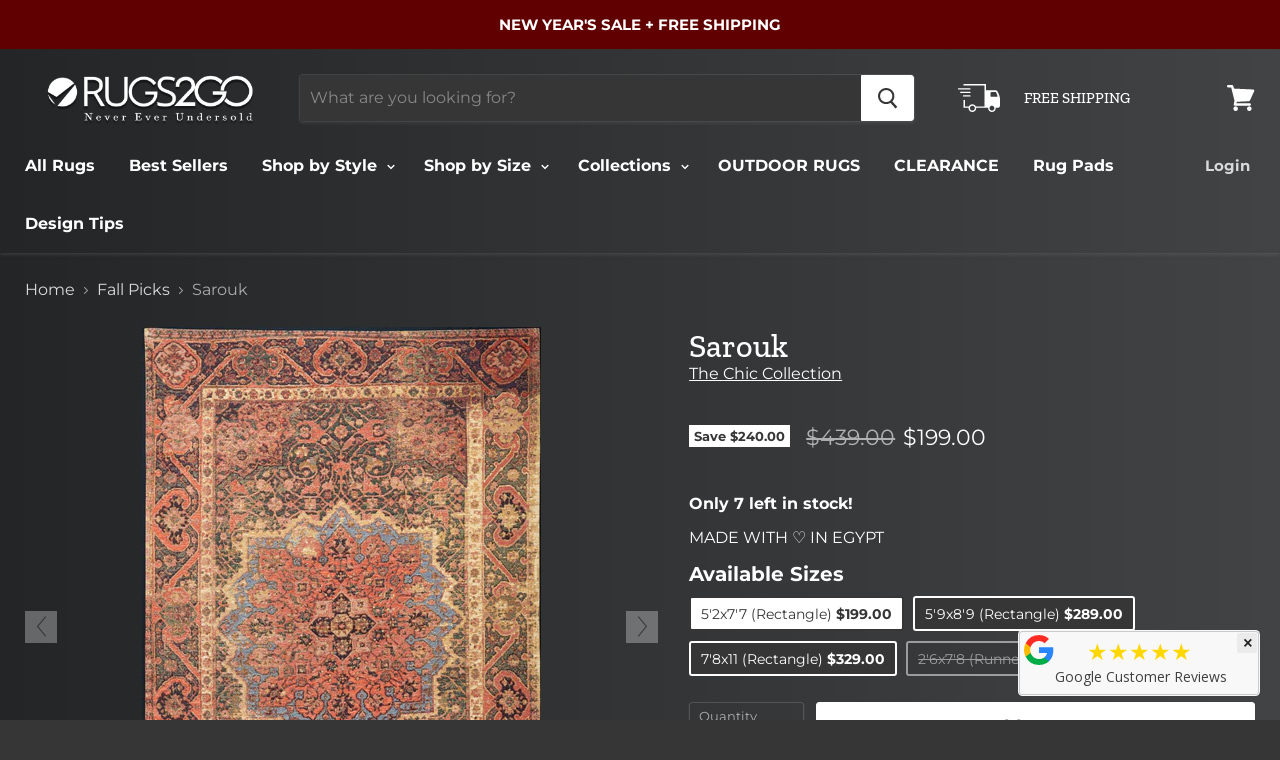

--- FILE ---
content_type: text/html; charset=utf-8
request_url: https://www.rugs2go.com/collections/fall-picks/products/sarouk?variant=33943228514442
body_size: 39169
content:
<!doctype html>
<html class="no-js no-touch" lang="en">
  <head>
    <!-- Google Tag Manager -->
<script>(function(w,d,s,l,i){w[l]=w[l]||[];w[l].push({'gtm.start':
new Date().getTime(),event:'gtm.js'});var f=d.getElementsByTagName(s)[0],
j=d.createElement(s),dl=l!='dataLayer'?'&l='+l:'';j.async=true;j.src=
'https://www.googletagmanager.com/gtm.js?id='+i+dl;f.parentNode.insertBefore(j,f);
})(window,document,'script','dataLayer','GTM-MV3KB55');</script>
<!-- End Google Tag Manager -->
    <!-- Global site tag (gtag.js) - Google AdWords: 707863263 -->
<script async src="https://www.googletagmanager.com/gtag/js?id=AW-707863263"></script>
<script>
  window.dataLayer = window.dataLayer || [];
  function gtag(){dataLayer.push(arguments);}
  gtag('js', new Date());

  gtag('config', 'AW-707863263');
</script>
    <meta name="p:domain_verify" content="b2b4e1056d8452ff3bb8a35dfbabf7d5"/>
    <meta charset="utf-8">
    <meta http-equiv="x-ua-compatible" content="IE=edge">

    <title>Sarouk Area Rug | Rugs2Go      
    </title>

    
      <meta name="description" content="Vintage modern indoor area rug. Features easy spot cleaning and maintenance, supreme durability, no shedding, and low pile construction. Ideal for high traffic areas. Available in multiple sizes. Made of 24% polyester - 20 % Cotton - 56 % polyester chenille. Extreme low luster for a wool-like look. Free shipping on all orders!">
    

    
  <link rel="shortcut icon" href="//www.rugs2go.com/cdn/shop/files/favicon_32x32.png?v=1613525230" type="image/png">


    
      <link rel="canonical" href="https://www.rugs2go.com/products/sarouk" />
    

    <meta name="viewport" content="width=device-width">

    
    















<meta property="og:site_name" content="Rugs2Go">
<meta property="og:url" content="https://www.rugs2go.com/products/sarouk">
<meta property="og:title" content="Sarouk5&#39;2x7&#39;7  (Rectangle)">
<meta property="og:type" content="website">
<meta property="og:description" content="Vintage modern indoor area rug. Features easy spot cleaning and maintenance, supreme durability, no shedding, and low pile construction. Ideal for high traffic areas. Available in multiple sizes. Made of 24% polyester - 20 % Cotton - 56 % polyester chenille. Extreme low luster for a wool-like look. Free shipping on all orders!">




    
    
    

    
    
    <meta
      property="og:image"
      content="https://www.rugs2go.com/cdn/shop/products/Sarouk_1200x1805.jpg?v=1603309145"
    />
    <meta
      property="og:image:secure_url"
      content="https://www.rugs2go.com/cdn/shop/products/Sarouk_1200x1805.jpg?v=1603309145"
    />
    <meta property="og:image:width" content="1200" />
    <meta property="og:image:height" content="1805" />
    <meta property="og:image:alt" content="Sarouk" />
  
















<meta name="twitter:title" content="Sarouk Area Rug | Rugs2Go">
<meta name="twitter:description" content="Vintage modern indoor area rug. Features easy spot cleaning and maintenance, supreme durability, no shedding, and low pile construction. Ideal for high traffic areas. Available in multiple sizes. Made of 24% polyester - 20 % Cotton - 56 % polyester chenille. Extreme low luster for a wool-like look. Free shipping on all orders!">


    
    
    
      
      
      <meta name="twitter:card" content="summary">
    
    
    <meta
      property="twitter:image"
      content="https://www.rugs2go.com/cdn/shop/products/Sarouk_1200x1200_crop_center.jpg?v=1603309145"
    />
    <meta property="twitter:image:width" content="1200" />
    <meta property="twitter:image:height" content="1200" />
    <meta property="twitter:image:alt" content="Sarouk" />
  



    <script>window.performance && window.performance.mark && window.performance.mark('shopify.content_for_header.start');</script><meta name="google-site-verification" content="DAweW4Z96S2aqtpUgdaCCYqUThXaX3Fcc2aP68UaIoQ">
<meta id="shopify-digital-wallet" name="shopify-digital-wallet" content="/2124611684/digital_wallets/dialog">
<meta name="shopify-checkout-api-token" content="427f04801523c47f2b25a43242cd4908">
<meta id="in-context-paypal-metadata" data-shop-id="2124611684" data-venmo-supported="false" data-environment="production" data-locale="en_US" data-paypal-v4="true" data-currency="USD">
<link rel="alternate" type="application/json+oembed" href="https://www.rugs2go.com/products/sarouk.oembed">
<script async="async" src="/checkouts/internal/preloads.js?locale=en-US"></script>
<link rel="preconnect" href="https://shop.app" crossorigin="anonymous">
<script async="async" src="https://shop.app/checkouts/internal/preloads.js?locale=en-US&shop_id=2124611684" crossorigin="anonymous"></script>
<script id="apple-pay-shop-capabilities" type="application/json">{"shopId":2124611684,"countryCode":"US","currencyCode":"USD","merchantCapabilities":["supports3DS"],"merchantId":"gid:\/\/shopify\/Shop\/2124611684","merchantName":"Rugs2Go","requiredBillingContactFields":["postalAddress","email","phone"],"requiredShippingContactFields":["postalAddress","email","phone"],"shippingType":"shipping","supportedNetworks":["visa","masterCard","amex","discover","elo","jcb"],"total":{"type":"pending","label":"Rugs2Go","amount":"1.00"},"shopifyPaymentsEnabled":true,"supportsSubscriptions":true}</script>
<script id="shopify-features" type="application/json">{"accessToken":"427f04801523c47f2b25a43242cd4908","betas":["rich-media-storefront-analytics"],"domain":"www.rugs2go.com","predictiveSearch":true,"shopId":2124611684,"locale":"en"}</script>
<script>var Shopify = Shopify || {};
Shopify.shop = "rugstogoda.myshopify.com";
Shopify.locale = "en";
Shopify.currency = {"active":"USD","rate":"1.0"};
Shopify.country = "US";
Shopify.theme = {"name":"TC New Home - affirm-fix 6.12.2022","id":136241283308,"schema_name":"Empire","schema_version":"4.3.1","theme_store_id":838,"role":"main"};
Shopify.theme.handle = "null";
Shopify.theme.style = {"id":null,"handle":null};
Shopify.cdnHost = "www.rugs2go.com/cdn";
Shopify.routes = Shopify.routes || {};
Shopify.routes.root = "/";</script>
<script type="module">!function(o){(o.Shopify=o.Shopify||{}).modules=!0}(window);</script>
<script>!function(o){function n(){var o=[];function n(){o.push(Array.prototype.slice.apply(arguments))}return n.q=o,n}var t=o.Shopify=o.Shopify||{};t.loadFeatures=n(),t.autoloadFeatures=n()}(window);</script>
<script>
  window.ShopifyPay = window.ShopifyPay || {};
  window.ShopifyPay.apiHost = "shop.app\/pay";
  window.ShopifyPay.redirectState = null;
</script>
<script id="shop-js-analytics" type="application/json">{"pageType":"product"}</script>
<script defer="defer" async type="module" src="//www.rugs2go.com/cdn/shopifycloud/shop-js/modules/v2/client.init-shop-cart-sync_BApSsMSl.en.esm.js"></script>
<script defer="defer" async type="module" src="//www.rugs2go.com/cdn/shopifycloud/shop-js/modules/v2/chunk.common_CBoos6YZ.esm.js"></script>
<script type="module">
  await import("//www.rugs2go.com/cdn/shopifycloud/shop-js/modules/v2/client.init-shop-cart-sync_BApSsMSl.en.esm.js");
await import("//www.rugs2go.com/cdn/shopifycloud/shop-js/modules/v2/chunk.common_CBoos6YZ.esm.js");

  window.Shopify.SignInWithShop?.initShopCartSync?.({"fedCMEnabled":true,"windoidEnabled":true});

</script>
<script>
  window.Shopify = window.Shopify || {};
  if (!window.Shopify.featureAssets) window.Shopify.featureAssets = {};
  window.Shopify.featureAssets['shop-js'] = {"shop-cart-sync":["modules/v2/client.shop-cart-sync_DJczDl9f.en.esm.js","modules/v2/chunk.common_CBoos6YZ.esm.js"],"init-fed-cm":["modules/v2/client.init-fed-cm_BzwGC0Wi.en.esm.js","modules/v2/chunk.common_CBoos6YZ.esm.js"],"init-windoid":["modules/v2/client.init-windoid_BS26ThXS.en.esm.js","modules/v2/chunk.common_CBoos6YZ.esm.js"],"shop-cash-offers":["modules/v2/client.shop-cash-offers_DthCPNIO.en.esm.js","modules/v2/chunk.common_CBoos6YZ.esm.js","modules/v2/chunk.modal_Bu1hFZFC.esm.js"],"shop-button":["modules/v2/client.shop-button_D_JX508o.en.esm.js","modules/v2/chunk.common_CBoos6YZ.esm.js"],"init-shop-email-lookup-coordinator":["modules/v2/client.init-shop-email-lookup-coordinator_DFwWcvrS.en.esm.js","modules/v2/chunk.common_CBoos6YZ.esm.js"],"shop-toast-manager":["modules/v2/client.shop-toast-manager_tEhgP2F9.en.esm.js","modules/v2/chunk.common_CBoos6YZ.esm.js"],"shop-login-button":["modules/v2/client.shop-login-button_DwLgFT0K.en.esm.js","modules/v2/chunk.common_CBoos6YZ.esm.js","modules/v2/chunk.modal_Bu1hFZFC.esm.js"],"avatar":["modules/v2/client.avatar_BTnouDA3.en.esm.js"],"init-shop-cart-sync":["modules/v2/client.init-shop-cart-sync_BApSsMSl.en.esm.js","modules/v2/chunk.common_CBoos6YZ.esm.js"],"pay-button":["modules/v2/client.pay-button_BuNmcIr_.en.esm.js","modules/v2/chunk.common_CBoos6YZ.esm.js"],"init-shop-for-new-customer-accounts":["modules/v2/client.init-shop-for-new-customer-accounts_DrjXSI53.en.esm.js","modules/v2/client.shop-login-button_DwLgFT0K.en.esm.js","modules/v2/chunk.common_CBoos6YZ.esm.js","modules/v2/chunk.modal_Bu1hFZFC.esm.js"],"init-customer-accounts-sign-up":["modules/v2/client.init-customer-accounts-sign-up_TlVCiykN.en.esm.js","modules/v2/client.shop-login-button_DwLgFT0K.en.esm.js","modules/v2/chunk.common_CBoos6YZ.esm.js","modules/v2/chunk.modal_Bu1hFZFC.esm.js"],"shop-follow-button":["modules/v2/client.shop-follow-button_C5D3XtBb.en.esm.js","modules/v2/chunk.common_CBoos6YZ.esm.js","modules/v2/chunk.modal_Bu1hFZFC.esm.js"],"checkout-modal":["modules/v2/client.checkout-modal_8TC_1FUY.en.esm.js","modules/v2/chunk.common_CBoos6YZ.esm.js","modules/v2/chunk.modal_Bu1hFZFC.esm.js"],"init-customer-accounts":["modules/v2/client.init-customer-accounts_C0Oh2ljF.en.esm.js","modules/v2/client.shop-login-button_DwLgFT0K.en.esm.js","modules/v2/chunk.common_CBoos6YZ.esm.js","modules/v2/chunk.modal_Bu1hFZFC.esm.js"],"lead-capture":["modules/v2/client.lead-capture_Cq0gfm7I.en.esm.js","modules/v2/chunk.common_CBoos6YZ.esm.js","modules/v2/chunk.modal_Bu1hFZFC.esm.js"],"shop-login":["modules/v2/client.shop-login_BmtnoEUo.en.esm.js","modules/v2/chunk.common_CBoos6YZ.esm.js","modules/v2/chunk.modal_Bu1hFZFC.esm.js"],"payment-terms":["modules/v2/client.payment-terms_BHOWV7U_.en.esm.js","modules/v2/chunk.common_CBoos6YZ.esm.js","modules/v2/chunk.modal_Bu1hFZFC.esm.js"]};
</script>
<script>(function() {
  var isLoaded = false;
  function asyncLoad() {
    if (isLoaded) return;
    isLoaded = true;
    var urls = ["https:\/\/cdn.shopify.com\/s\/files\/1\/0021\/2461\/1684\/t\/41\/assets\/affirmShopify.js?v=1643990477\u0026shop=rugstogoda.myshopify.com","https:\/\/cdn.getcarro.com\/script-tags\/all\/050820094100.js?shop=rugstogoda.myshopify.com","https:\/\/shopify.covet.pics\/covet-pics-widget-inject.js?shop=rugstogoda.myshopify.com","https:\/\/meggnotec.ams3.digitaloceanspaces.com\/sfy\/assets\/bpBHBHmCEIJfFoA\/js\/widget.js?shop=rugstogoda.myshopify.com","https:\/\/gcdn.incartupsell.com\/dhadf-qh2BKHzxWQ4vSic_Gh6j.js?c=1766045773\u0026shop=rugstogoda.myshopify.com","https:\/\/sp-micro-next.b-cdn.net\/sp-micro.umd.js?shop=rugstogoda.myshopify.com"];
    for (var i = 0; i < urls.length; i++) {
      var s = document.createElement('script');
      s.type = 'text/javascript';
      s.async = true;
      s.src = urls[i];
      var x = document.getElementsByTagName('script')[0];
      x.parentNode.insertBefore(s, x);
    }
  };
  if(window.attachEvent) {
    window.attachEvent('onload', asyncLoad);
  } else {
    window.addEventListener('load', asyncLoad, false);
  }
})();</script>
<script id="__st">var __st={"a":2124611684,"offset":-18000,"reqid":"460ae416-8d29-4f80-beb4-28ecd2e8232e-1768869086","pageurl":"www.rugs2go.com\/collections\/fall-picks\/products\/sarouk?variant=33943228514442","u":"dadc71963e86","p":"product","rtyp":"product","rid":3360834256996};</script>
<script>window.ShopifyPaypalV4VisibilityTracking = true;</script>
<script id="captcha-bootstrap">!function(){'use strict';const t='contact',e='account',n='new_comment',o=[[t,t],['blogs',n],['comments',n],[t,'customer']],c=[[e,'customer_login'],[e,'guest_login'],[e,'recover_customer_password'],[e,'create_customer']],r=t=>t.map((([t,e])=>`form[action*='/${t}']:not([data-nocaptcha='true']) input[name='form_type'][value='${e}']`)).join(','),a=t=>()=>t?[...document.querySelectorAll(t)].map((t=>t.form)):[];function s(){const t=[...o],e=r(t);return a(e)}const i='password',u='form_key',d=['recaptcha-v3-token','g-recaptcha-response','h-captcha-response',i],f=()=>{try{return window.sessionStorage}catch{return}},m='__shopify_v',_=t=>t.elements[u];function p(t,e,n=!1){try{const o=window.sessionStorage,c=JSON.parse(o.getItem(e)),{data:r}=function(t){const{data:e,action:n}=t;return t[m]||n?{data:e,action:n}:{data:t,action:n}}(c);for(const[e,n]of Object.entries(r))t.elements[e]&&(t.elements[e].value=n);n&&o.removeItem(e)}catch(o){console.error('form repopulation failed',{error:o})}}const l='form_type',E='cptcha';function T(t){t.dataset[E]=!0}const w=window,h=w.document,L='Shopify',v='ce_forms',y='captcha';let A=!1;((t,e)=>{const n=(g='f06e6c50-85a8-45c8-87d0-21a2b65856fe',I='https://cdn.shopify.com/shopifycloud/storefront-forms-hcaptcha/ce_storefront_forms_captcha_hcaptcha.v1.5.2.iife.js',D={infoText:'Protected by hCaptcha',privacyText:'Privacy',termsText:'Terms'},(t,e,n)=>{const o=w[L][v],c=o.bindForm;if(c)return c(t,g,e,D).then(n);var r;o.q.push([[t,g,e,D],n]),r=I,A||(h.body.append(Object.assign(h.createElement('script'),{id:'captcha-provider',async:!0,src:r})),A=!0)});var g,I,D;w[L]=w[L]||{},w[L][v]=w[L][v]||{},w[L][v].q=[],w[L][y]=w[L][y]||{},w[L][y].protect=function(t,e){n(t,void 0,e),T(t)},Object.freeze(w[L][y]),function(t,e,n,w,h,L){const[v,y,A,g]=function(t,e,n){const i=e?o:[],u=t?c:[],d=[...i,...u],f=r(d),m=r(i),_=r(d.filter((([t,e])=>n.includes(e))));return[a(f),a(m),a(_),s()]}(w,h,L),I=t=>{const e=t.target;return e instanceof HTMLFormElement?e:e&&e.form},D=t=>v().includes(t);t.addEventListener('submit',(t=>{const e=I(t);if(!e)return;const n=D(e)&&!e.dataset.hcaptchaBound&&!e.dataset.recaptchaBound,o=_(e),c=g().includes(e)&&(!o||!o.value);(n||c)&&t.preventDefault(),c&&!n&&(function(t){try{if(!f())return;!function(t){const e=f();if(!e)return;const n=_(t);if(!n)return;const o=n.value;o&&e.removeItem(o)}(t);const e=Array.from(Array(32),(()=>Math.random().toString(36)[2])).join('');!function(t,e){_(t)||t.append(Object.assign(document.createElement('input'),{type:'hidden',name:u})),t.elements[u].value=e}(t,e),function(t,e){const n=f();if(!n)return;const o=[...t.querySelectorAll(`input[type='${i}']`)].map((({name:t})=>t)),c=[...d,...o],r={};for(const[a,s]of new FormData(t).entries())c.includes(a)||(r[a]=s);n.setItem(e,JSON.stringify({[m]:1,action:t.action,data:r}))}(t,e)}catch(e){console.error('failed to persist form',e)}}(e),e.submit())}));const S=(t,e)=>{t&&!t.dataset[E]&&(n(t,e.some((e=>e===t))),T(t))};for(const o of['focusin','change'])t.addEventListener(o,(t=>{const e=I(t);D(e)&&S(e,y())}));const B=e.get('form_key'),M=e.get(l),P=B&&M;t.addEventListener('DOMContentLoaded',(()=>{const t=y();if(P)for(const e of t)e.elements[l].value===M&&p(e,B);[...new Set([...A(),...v().filter((t=>'true'===t.dataset.shopifyCaptcha))])].forEach((e=>S(e,t)))}))}(h,new URLSearchParams(w.location.search),n,t,e,['guest_login'])})(!0,!0)}();</script>
<script integrity="sha256-4kQ18oKyAcykRKYeNunJcIwy7WH5gtpwJnB7kiuLZ1E=" data-source-attribution="shopify.loadfeatures" defer="defer" src="//www.rugs2go.com/cdn/shopifycloud/storefront/assets/storefront/load_feature-a0a9edcb.js" crossorigin="anonymous"></script>
<script crossorigin="anonymous" defer="defer" src="//www.rugs2go.com/cdn/shopifycloud/storefront/assets/shopify_pay/storefront-65b4c6d7.js?v=20250812"></script>
<script data-source-attribution="shopify.dynamic_checkout.dynamic.init">var Shopify=Shopify||{};Shopify.PaymentButton=Shopify.PaymentButton||{isStorefrontPortableWallets:!0,init:function(){window.Shopify.PaymentButton.init=function(){};var t=document.createElement("script");t.src="https://www.rugs2go.com/cdn/shopifycloud/portable-wallets/latest/portable-wallets.en.js",t.type="module",document.head.appendChild(t)}};
</script>
<script data-source-attribution="shopify.dynamic_checkout.buyer_consent">
  function portableWalletsHideBuyerConsent(e){var t=document.getElementById("shopify-buyer-consent"),n=document.getElementById("shopify-subscription-policy-button");t&&n&&(t.classList.add("hidden"),t.setAttribute("aria-hidden","true"),n.removeEventListener("click",e))}function portableWalletsShowBuyerConsent(e){var t=document.getElementById("shopify-buyer-consent"),n=document.getElementById("shopify-subscription-policy-button");t&&n&&(t.classList.remove("hidden"),t.removeAttribute("aria-hidden"),n.addEventListener("click",e))}window.Shopify?.PaymentButton&&(window.Shopify.PaymentButton.hideBuyerConsent=portableWalletsHideBuyerConsent,window.Shopify.PaymentButton.showBuyerConsent=portableWalletsShowBuyerConsent);
</script>
<script data-source-attribution="shopify.dynamic_checkout.cart.bootstrap">document.addEventListener("DOMContentLoaded",(function(){function t(){return document.querySelector("shopify-accelerated-checkout-cart, shopify-accelerated-checkout")}if(t())Shopify.PaymentButton.init();else{new MutationObserver((function(e,n){t()&&(Shopify.PaymentButton.init(),n.disconnect())})).observe(document.body,{childList:!0,subtree:!0})}}));
</script>
<link id="shopify-accelerated-checkout-styles" rel="stylesheet" media="screen" href="https://www.rugs2go.com/cdn/shopifycloud/portable-wallets/latest/accelerated-checkout-backwards-compat.css" crossorigin="anonymous">
<style id="shopify-accelerated-checkout-cart">
        #shopify-buyer-consent {
  margin-top: 1em;
  display: inline-block;
  width: 100%;
}

#shopify-buyer-consent.hidden {
  display: none;
}

#shopify-subscription-policy-button {
  background: none;
  border: none;
  padding: 0;
  text-decoration: underline;
  font-size: inherit;
  cursor: pointer;
}

#shopify-subscription-policy-button::before {
  box-shadow: none;
}

      </style>

<script>window.performance && window.performance.mark && window.performance.mark('shopify.content_for_header.end');</script>

    <script>
      document.documentElement.className=document.documentElement.className.replace(/\bno-js\b/,'js');
      if(window.Shopify&&window.Shopify.designMode)document.documentElement.className+=' in-theme-editor';
      if(('ontouchstart' in window)||window.DocumentTouch&&document instanceof DocumentTouch)document.documentElement.className=document.documentElement.className.replace(/\bno-touch\b/,'has-touch');
    </script>
  <script src="//www.rugs2go.com/cdn/shop/t/45/assets/affirmShopify.js?v=161861513057071752771670308519">
  </script>

  <script src="//www.rugs2go.com/cdn/shop/t/45/assets/route_validations.js?v=83284538988585913551729878873"></script>

    <link href="//www.rugs2go.com/cdn/shop/t/45/assets/theme.scss.css?v=116216497614534617311762060811" rel="stylesheet" type="text/css" media="all" />




	
<!--Gem_Page_Header_Script-->
<!-- "snippets/gem-app-header-scripts.liquid" was not rendered, the associated app was uninstalled -->
<!--End_Gem_Page_Header_Script-->
<!-- Hotjar Tracking Code for www.rugs2go.com -->
<script>
    (function(h,o,t,j,a,r){
        h.hj=h.hj||function(){(h.hj.q=h.hj.q||[]).push(arguments)};
        h._hjSettings={hjid:1330291,hjsv:6};
        a=o.getElementsByTagName('head')[0];
        r=o.createElement('script');r.async=1;
        r.src=t+h._hjSettings.hjid+j+h._hjSettings.hjsv;
        a.appendChild(r);
    })(window,document,'https://static.hotjar.com/c/hotjar-','.js?sv=');
</script>







































<!-- Organization Schema Start -->
<script type="application/ld+json">
{
   "@context": "http://schema.org",
   "@type": "Organization",
   "name": "Rugs2Go",
   "logo": "https://cdn.shopify.com/s/files/1/0021/2461/1684/files/Rugs2Go-header_347x80.png?v=1553873250",
   "description": "Welcome to Rugs2Go! We offer unique area rugs with stunning designs, and amazing quality, at unbeatable prices. We keep our operations lean, our logistics simple and our sales automated to pass on savings to you, our customer! That's how we offer the lowest prices and why we are Never Ever Undersold.",
   "url": "https://www.rugs2go.com/",
    "telephone": "+18337847246",
    "email": "hello@rugs2go.com",
	"sameAs": [
  		"https://www.facebook.com/Rugs2goUSA",
		"https://www.pinterest.com/rugs2go_/",
		"https://www.instagram.com/rugs2go_"
   ],
   "address": {
       "@type": "PostalAddress",
       "streetAddress": "2000 S. Dixie HWY",
       "addressLocality": "Dalton",
       "postalCode": "30720",
       "addressCountry": "USA",
       "addressRegion": "Georgia"
   }
}
</script>
<!-- Organization Schema End -->
<!-- LocalBusiness Schema Start !-->
<script type="application/ld+json">
{
   "@context": "http:\/\/schema.org",
   "@type": "Store",
"name": "Rugs2Go",
"description": "Welcome to Rugs2Go! We offer unique area rugs with stunning designs, and amazing quality, at unbeatable prices. We keep our operations lean, our logistics simple and our sales automated to pass on savings to you, our customer! That's how we offer the lowest prices and why we are Never Ever Undersold.",
"url": "https://www.rugs2go.com/",
   "image": [
   {
   "@type": "imageObject",
   "url": ["https://cdn.shopify.com/s/files/1/0021/2461/1684/files/Oriental-Home3_640x448.jpg"]
    }
    ],
   "email": "hello@rugs2go.com",
   "telephone": "+18337847246",
   "aggregateRating": {
 	"@type":"AggregateRating",
    "bestRating": "5",
 	"ratingValue":"5",
 	"ratingCount":"11"
   },
   "address": {
       "@type": "PostalAddress",
       "streetAddress": "2000 S. Dixie HWY",
       "addressLocality": "Dalton",
       "postalCode": "30720",
       "addressCountry": "United States of America",
       "addressRegion": "Georgia"
   },
   "hasMap": "https://g.page/Rugs2Go",
   "geo": {
       "@type": "GeoCoordinates",
       "latitude": "34.744731",
       "longitude": "-84.972049"
   },
   "openingHours": [
       "Mo-Su 00:00-00:00"
   ],
   "priceRange": "$"
   
}
</script>
<!-- LocalBusiness Schema End !-->


<!-- BeginShopPopAddon --><script>  Shopify.shopPopSettings = {"proof_enabled":true,"proof_show_add_to_cart":false,"proof_mobile_enabled":false,"proof_mobile_position":"Bottom","proof_desktop_position":"Bottom Left","proof_show_on_product_page":true,"proof_hide_notification_after":30,"proof_display_time":6,"proof_interval_time":10,"proof_order_random":false,"proof_fetch_count":30,"proof_cycle":true,"proof_anonymize":true,"proof_anonymize_text":"","proof_hours_before_obscure":12,"proof_sequential":false,"proof_top":10,"proof_left":100,"proof_right":10,"proof_bottom":10,"proof_background_color":"#12283a","proof_font_color":"#fff","proof_custom_css":"","proof_border_radius":9999,"proof_first_interval_time":5,"proof_locale":"en"};</script><!-- EndShopPopAddon -->
<img src="https://listen.audiohook.com/a4d68105-7d19-43a6-8177-2edbdf4e8d16/pixel.png"  style="display: none;">
<script async defer data-pin-hover="true" data-pin-tall="true" data-pin-round="true" data-pin-save="false" src="//assets.pinterest.com/js/pinit.js"></script>
  <link href="https://monorail-edge.shopifysvc.com" rel="dns-prefetch">
<script>(function(){if ("sendBeacon" in navigator && "performance" in window) {try {var session_token_from_headers = performance.getEntriesByType('navigation')[0].serverTiming.find(x => x.name == '_s').description;} catch {var session_token_from_headers = undefined;}var session_cookie_matches = document.cookie.match(/_shopify_s=([^;]*)/);var session_token_from_cookie = session_cookie_matches && session_cookie_matches.length === 2 ? session_cookie_matches[1] : "";var session_token = session_token_from_headers || session_token_from_cookie || "";function handle_abandonment_event(e) {var entries = performance.getEntries().filter(function(entry) {return /monorail-edge.shopifysvc.com/.test(entry.name);});if (!window.abandonment_tracked && entries.length === 0) {window.abandonment_tracked = true;var currentMs = Date.now();var navigation_start = performance.timing.navigationStart;var payload = {shop_id: 2124611684,url: window.location.href,navigation_start,duration: currentMs - navigation_start,session_token,page_type: "product"};window.navigator.sendBeacon("https://monorail-edge.shopifysvc.com/v1/produce", JSON.stringify({schema_id: "online_store_buyer_site_abandonment/1.1",payload: payload,metadata: {event_created_at_ms: currentMs,event_sent_at_ms: currentMs}}));}}window.addEventListener('pagehide', handle_abandonment_event);}}());</script>
<script id="web-pixels-manager-setup">(function e(e,d,r,n,o){if(void 0===o&&(o={}),!Boolean(null===(a=null===(i=window.Shopify)||void 0===i?void 0:i.analytics)||void 0===a?void 0:a.replayQueue)){var i,a;window.Shopify=window.Shopify||{};var t=window.Shopify;t.analytics=t.analytics||{};var s=t.analytics;s.replayQueue=[],s.publish=function(e,d,r){return s.replayQueue.push([e,d,r]),!0};try{self.performance.mark("wpm:start")}catch(e){}var l=function(){var e={modern:/Edge?\/(1{2}[4-9]|1[2-9]\d|[2-9]\d{2}|\d{4,})\.\d+(\.\d+|)|Firefox\/(1{2}[4-9]|1[2-9]\d|[2-9]\d{2}|\d{4,})\.\d+(\.\d+|)|Chrom(ium|e)\/(9{2}|\d{3,})\.\d+(\.\d+|)|(Maci|X1{2}).+ Version\/(15\.\d+|(1[6-9]|[2-9]\d|\d{3,})\.\d+)([,.]\d+|)( \(\w+\)|)( Mobile\/\w+|) Safari\/|Chrome.+OPR\/(9{2}|\d{3,})\.\d+\.\d+|(CPU[ +]OS|iPhone[ +]OS|CPU[ +]iPhone|CPU IPhone OS|CPU iPad OS)[ +]+(15[._]\d+|(1[6-9]|[2-9]\d|\d{3,})[._]\d+)([._]\d+|)|Android:?[ /-](13[3-9]|1[4-9]\d|[2-9]\d{2}|\d{4,})(\.\d+|)(\.\d+|)|Android.+Firefox\/(13[5-9]|1[4-9]\d|[2-9]\d{2}|\d{4,})\.\d+(\.\d+|)|Android.+Chrom(ium|e)\/(13[3-9]|1[4-9]\d|[2-9]\d{2}|\d{4,})\.\d+(\.\d+|)|SamsungBrowser\/([2-9]\d|\d{3,})\.\d+/,legacy:/Edge?\/(1[6-9]|[2-9]\d|\d{3,})\.\d+(\.\d+|)|Firefox\/(5[4-9]|[6-9]\d|\d{3,})\.\d+(\.\d+|)|Chrom(ium|e)\/(5[1-9]|[6-9]\d|\d{3,})\.\d+(\.\d+|)([\d.]+$|.*Safari\/(?![\d.]+ Edge\/[\d.]+$))|(Maci|X1{2}).+ Version\/(10\.\d+|(1[1-9]|[2-9]\d|\d{3,})\.\d+)([,.]\d+|)( \(\w+\)|)( Mobile\/\w+|) Safari\/|Chrome.+OPR\/(3[89]|[4-9]\d|\d{3,})\.\d+\.\d+|(CPU[ +]OS|iPhone[ +]OS|CPU[ +]iPhone|CPU IPhone OS|CPU iPad OS)[ +]+(10[._]\d+|(1[1-9]|[2-9]\d|\d{3,})[._]\d+)([._]\d+|)|Android:?[ /-](13[3-9]|1[4-9]\d|[2-9]\d{2}|\d{4,})(\.\d+|)(\.\d+|)|Mobile Safari.+OPR\/([89]\d|\d{3,})\.\d+\.\d+|Android.+Firefox\/(13[5-9]|1[4-9]\d|[2-9]\d{2}|\d{4,})\.\d+(\.\d+|)|Android.+Chrom(ium|e)\/(13[3-9]|1[4-9]\d|[2-9]\d{2}|\d{4,})\.\d+(\.\d+|)|Android.+(UC? ?Browser|UCWEB|U3)[ /]?(15\.([5-9]|\d{2,})|(1[6-9]|[2-9]\d|\d{3,})\.\d+)\.\d+|SamsungBrowser\/(5\.\d+|([6-9]|\d{2,})\.\d+)|Android.+MQ{2}Browser\/(14(\.(9|\d{2,})|)|(1[5-9]|[2-9]\d|\d{3,})(\.\d+|))(\.\d+|)|K[Aa][Ii]OS\/(3\.\d+|([4-9]|\d{2,})\.\d+)(\.\d+|)/},d=e.modern,r=e.legacy,n=navigator.userAgent;return n.match(d)?"modern":n.match(r)?"legacy":"unknown"}(),u="modern"===l?"modern":"legacy",c=(null!=n?n:{modern:"",legacy:""})[u],f=function(e){return[e.baseUrl,"/wpm","/b",e.hashVersion,"modern"===e.buildTarget?"m":"l",".js"].join("")}({baseUrl:d,hashVersion:r,buildTarget:u}),m=function(e){var d=e.version,r=e.bundleTarget,n=e.surface,o=e.pageUrl,i=e.monorailEndpoint;return{emit:function(e){var a=e.status,t=e.errorMsg,s=(new Date).getTime(),l=JSON.stringify({metadata:{event_sent_at_ms:s},events:[{schema_id:"web_pixels_manager_load/3.1",payload:{version:d,bundle_target:r,page_url:o,status:a,surface:n,error_msg:t},metadata:{event_created_at_ms:s}}]});if(!i)return console&&console.warn&&console.warn("[Web Pixels Manager] No Monorail endpoint provided, skipping logging."),!1;try{return self.navigator.sendBeacon.bind(self.navigator)(i,l)}catch(e){}var u=new XMLHttpRequest;try{return u.open("POST",i,!0),u.setRequestHeader("Content-Type","text/plain"),u.send(l),!0}catch(e){return console&&console.warn&&console.warn("[Web Pixels Manager] Got an unhandled error while logging to Monorail."),!1}}}}({version:r,bundleTarget:l,surface:e.surface,pageUrl:self.location.href,monorailEndpoint:e.monorailEndpoint});try{o.browserTarget=l,function(e){var d=e.src,r=e.async,n=void 0===r||r,o=e.onload,i=e.onerror,a=e.sri,t=e.scriptDataAttributes,s=void 0===t?{}:t,l=document.createElement("script"),u=document.querySelector("head"),c=document.querySelector("body");if(l.async=n,l.src=d,a&&(l.integrity=a,l.crossOrigin="anonymous"),s)for(var f in s)if(Object.prototype.hasOwnProperty.call(s,f))try{l.dataset[f]=s[f]}catch(e){}if(o&&l.addEventListener("load",o),i&&l.addEventListener("error",i),u)u.appendChild(l);else{if(!c)throw new Error("Did not find a head or body element to append the script");c.appendChild(l)}}({src:f,async:!0,onload:function(){if(!function(){var e,d;return Boolean(null===(d=null===(e=window.Shopify)||void 0===e?void 0:e.analytics)||void 0===d?void 0:d.initialized)}()){var d=window.webPixelsManager.init(e)||void 0;if(d){var r=window.Shopify.analytics;r.replayQueue.forEach((function(e){var r=e[0],n=e[1],o=e[2];d.publishCustomEvent(r,n,o)})),r.replayQueue=[],r.publish=d.publishCustomEvent,r.visitor=d.visitor,r.initialized=!0}}},onerror:function(){return m.emit({status:"failed",errorMsg:"".concat(f," has failed to load")})},sri:function(e){var d=/^sha384-[A-Za-z0-9+/=]+$/;return"string"==typeof e&&d.test(e)}(c)?c:"",scriptDataAttributes:o}),m.emit({status:"loading"})}catch(e){m.emit({status:"failed",errorMsg:(null==e?void 0:e.message)||"Unknown error"})}}})({shopId: 2124611684,storefrontBaseUrl: "https://www.rugs2go.com",extensionsBaseUrl: "https://extensions.shopifycdn.com/cdn/shopifycloud/web-pixels-manager",monorailEndpoint: "https://monorail-edge.shopifysvc.com/unstable/produce_batch",surface: "storefront-renderer",enabledBetaFlags: ["2dca8a86"],webPixelsConfigList: [{"id":"1400078572","configuration":"{\"config\":\"{\\\"google_tag_ids\\\":[\\\"GT-K5MPQR2G\\\"],\\\"target_country\\\":\\\"US\\\",\\\"gtag_events\\\":[{\\\"type\\\":\\\"view_item\\\",\\\"action_label\\\":\\\"MC-QXC19D117S\\\"},{\\\"type\\\":\\\"purchase\\\",\\\"action_label\\\":\\\"MC-QXC19D117S\\\"},{\\\"type\\\":\\\"page_view\\\",\\\"action_label\\\":\\\"MC-QXC19D117S\\\"}],\\\"enable_monitoring_mode\\\":false}\"}","eventPayloadVersion":"v1","runtimeContext":"OPEN","scriptVersion":"b2a88bafab3e21179ed38636efcd8a93","type":"APP","apiClientId":1780363,"privacyPurposes":[],"dataSharingAdjustments":{"protectedCustomerApprovalScopes":["read_customer_address","read_customer_email","read_customer_name","read_customer_personal_data","read_customer_phone"]}},{"id":"1005388012","configuration":"{\"backendUrl\":\"https:\\\/\\\/api.salespop.com\",\"shopifyDomain\":\"rugstogoda.myshopify.com\"}","eventPayloadVersion":"v1","runtimeContext":"STRICT","scriptVersion":"bb83dd074d22fef7d4e3cfe7cac23089","type":"APP","apiClientId":1869884,"privacyPurposes":["ANALYTICS"],"dataSharingAdjustments":{"protectedCustomerApprovalScopes":["read_customer_address","read_customer_name","read_customer_personal_data"]}},{"id":"250904812","configuration":"{\"pixel_id\":\"2123611301102012\",\"pixel_type\":\"facebook_pixel\",\"metaapp_system_user_token\":\"-\"}","eventPayloadVersion":"v1","runtimeContext":"OPEN","scriptVersion":"ca16bc87fe92b6042fbaa3acc2fbdaa6","type":"APP","apiClientId":2329312,"privacyPurposes":["ANALYTICS","MARKETING","SALE_OF_DATA"],"dataSharingAdjustments":{"protectedCustomerApprovalScopes":["read_customer_address","read_customer_email","read_customer_name","read_customer_personal_data","read_customer_phone"]}},{"id":"73695468","configuration":"{\"tagID\":\"2612501213509\"}","eventPayloadVersion":"v1","runtimeContext":"STRICT","scriptVersion":"18031546ee651571ed29edbe71a3550b","type":"APP","apiClientId":3009811,"privacyPurposes":["ANALYTICS","MARKETING","SALE_OF_DATA"],"dataSharingAdjustments":{"protectedCustomerApprovalScopes":["read_customer_address","read_customer_email","read_customer_name","read_customer_personal_data","read_customer_phone"]}},{"id":"shopify-app-pixel","configuration":"{}","eventPayloadVersion":"v1","runtimeContext":"STRICT","scriptVersion":"0450","apiClientId":"shopify-pixel","type":"APP","privacyPurposes":["ANALYTICS","MARKETING"]},{"id":"shopify-custom-pixel","eventPayloadVersion":"v1","runtimeContext":"LAX","scriptVersion":"0450","apiClientId":"shopify-pixel","type":"CUSTOM","privacyPurposes":["ANALYTICS","MARKETING"]}],isMerchantRequest: false,initData: {"shop":{"name":"Rugs2Go","paymentSettings":{"currencyCode":"USD"},"myshopifyDomain":"rugstogoda.myshopify.com","countryCode":"US","storefrontUrl":"https:\/\/www.rugs2go.com"},"customer":null,"cart":null,"checkout":null,"productVariants":[{"price":{"amount":199.0,"currencyCode":"USD"},"product":{"title":"Sarouk","vendor":"Rugs2Go","id":"3360834256996","untranslatedTitle":"Sarouk","url":"\/products\/sarouk","type":"Rug"},"id":"33943228514442","image":{"src":"\/\/www.rugs2go.com\/cdn\/shop\/products\/Sarouk.jpg?v=1603309145"},"sku":"CHI-0425X-5x8","title":"5'2x7'7  (Rectangle)","untranslatedTitle":"5'2x7'7  (Rectangle)"},{"price":{"amount":289.0,"currencyCode":"USD"},"product":{"title":"Sarouk","vendor":"Rugs2Go","id":"3360834256996","untranslatedTitle":"Sarouk","url":"\/products\/sarouk","type":"Rug"},"id":"33943228547210","image":{"src":"\/\/www.rugs2go.com\/cdn\/shop\/products\/Sarouk.jpg?v=1603309145"},"sku":"CHI-0425X-6x9","title":"5'9x8'9 (Rectangle)","untranslatedTitle":"5'9x8'9 (Rectangle)"},{"price":{"amount":329.0,"currencyCode":"USD"},"product":{"title":"Sarouk","vendor":"Rugs2Go","id":"3360834256996","untranslatedTitle":"Sarouk","url":"\/products\/sarouk","type":"Rug"},"id":"33943228579978","image":{"src":"\/\/www.rugs2go.com\/cdn\/shop\/products\/Sarouk.jpg?v=1603309145"},"sku":"CHI-0425X-8x11","title":"7'8x11 (Rectangle)","untranslatedTitle":"7'8x11 (Rectangle)"},{"price":{"amount":129.0,"currencyCode":"USD"},"product":{"title":"Sarouk","vendor":"Rugs2Go","id":"3360834256996","untranslatedTitle":"Sarouk","url":"\/products\/sarouk","type":"Rug"},"id":"33943228612746","image":{"src":"\/\/www.rugs2go.com\/cdn\/shop\/products\/Sarouk-Runner.jpg?v=1603309132"},"sku":"CHI-0425X-R","title":"2'6x7'8 (Runner)","untranslatedTitle":"2'6x7'8 (Runner)"},{"price":{"amount":19.0,"currencyCode":"USD"},"product":{"title":"Sarouk","vendor":"Rugs2Go","id":"3360834256996","untranslatedTitle":"Sarouk","url":"\/products\/sarouk","type":"Rug"},"id":"35251493372062","image":{"src":"\/\/www.rugs2go.com\/cdn\/shop\/products\/Sarouk.jpg?v=1603309145"},"sku":null,"title":"hidden-price","untranslatedTitle":"hidden-price"}],"purchasingCompany":null},},"https://www.rugs2go.com/cdn","fcfee988w5aeb613cpc8e4bc33m6693e112",{"modern":"","legacy":""},{"shopId":"2124611684","storefrontBaseUrl":"https:\/\/www.rugs2go.com","extensionBaseUrl":"https:\/\/extensions.shopifycdn.com\/cdn\/shopifycloud\/web-pixels-manager","surface":"storefront-renderer","enabledBetaFlags":"[\"2dca8a86\"]","isMerchantRequest":"false","hashVersion":"fcfee988w5aeb613cpc8e4bc33m6693e112","publish":"custom","events":"[[\"page_viewed\",{}],[\"product_viewed\",{\"productVariant\":{\"price\":{\"amount\":199.0,\"currencyCode\":\"USD\"},\"product\":{\"title\":\"Sarouk\",\"vendor\":\"Rugs2Go\",\"id\":\"3360834256996\",\"untranslatedTitle\":\"Sarouk\",\"url\":\"\/products\/sarouk\",\"type\":\"Rug\"},\"id\":\"33943228514442\",\"image\":{\"src\":\"\/\/www.rugs2go.com\/cdn\/shop\/products\/Sarouk.jpg?v=1603309145\"},\"sku\":\"CHI-0425X-5x8\",\"title\":\"5'2x7'7  (Rectangle)\",\"untranslatedTitle\":\"5'2x7'7  (Rectangle)\"}}]]"});</script><script>
  window.ShopifyAnalytics = window.ShopifyAnalytics || {};
  window.ShopifyAnalytics.meta = window.ShopifyAnalytics.meta || {};
  window.ShopifyAnalytics.meta.currency = 'USD';
  var meta = {"product":{"id":3360834256996,"gid":"gid:\/\/shopify\/Product\/3360834256996","vendor":"Rugs2Go","type":"Rug","handle":"sarouk","variants":[{"id":33943228514442,"price":19900,"name":"Sarouk - 5'2x7'7  (Rectangle)","public_title":"5'2x7'7  (Rectangle)","sku":"CHI-0425X-5x8"},{"id":33943228547210,"price":28900,"name":"Sarouk - 5'9x8'9 (Rectangle)","public_title":"5'9x8'9 (Rectangle)","sku":"CHI-0425X-6x9"},{"id":33943228579978,"price":32900,"name":"Sarouk - 7'8x11 (Rectangle)","public_title":"7'8x11 (Rectangle)","sku":"CHI-0425X-8x11"},{"id":33943228612746,"price":12900,"name":"Sarouk - 2'6x7'8 (Runner)","public_title":"2'6x7'8 (Runner)","sku":"CHI-0425X-R"},{"id":35251493372062,"price":1900,"name":"Sarouk - hidden-price","public_title":"hidden-price","sku":null}],"remote":false},"page":{"pageType":"product","resourceType":"product","resourceId":3360834256996,"requestId":"460ae416-8d29-4f80-beb4-28ecd2e8232e-1768869086"}};
  for (var attr in meta) {
    window.ShopifyAnalytics.meta[attr] = meta[attr];
  }
</script>
<script class="analytics">
  (function () {
    var customDocumentWrite = function(content) {
      var jquery = null;

      if (window.jQuery) {
        jquery = window.jQuery;
      } else if (window.Checkout && window.Checkout.$) {
        jquery = window.Checkout.$;
      }

      if (jquery) {
        jquery('body').append(content);
      }
    };

    var hasLoggedConversion = function(token) {
      if (token) {
        return document.cookie.indexOf('loggedConversion=' + token) !== -1;
      }
      return false;
    }

    var setCookieIfConversion = function(token) {
      if (token) {
        var twoMonthsFromNow = new Date(Date.now());
        twoMonthsFromNow.setMonth(twoMonthsFromNow.getMonth() + 2);

        document.cookie = 'loggedConversion=' + token + '; expires=' + twoMonthsFromNow;
      }
    }

    var trekkie = window.ShopifyAnalytics.lib = window.trekkie = window.trekkie || [];
    if (trekkie.integrations) {
      return;
    }
    trekkie.methods = [
      'identify',
      'page',
      'ready',
      'track',
      'trackForm',
      'trackLink'
    ];
    trekkie.factory = function(method) {
      return function() {
        var args = Array.prototype.slice.call(arguments);
        args.unshift(method);
        trekkie.push(args);
        return trekkie;
      };
    };
    for (var i = 0; i < trekkie.methods.length; i++) {
      var key = trekkie.methods[i];
      trekkie[key] = trekkie.factory(key);
    }
    trekkie.load = function(config) {
      trekkie.config = config || {};
      trekkie.config.initialDocumentCookie = document.cookie;
      var first = document.getElementsByTagName('script')[0];
      var script = document.createElement('script');
      script.type = 'text/javascript';
      script.onerror = function(e) {
        var scriptFallback = document.createElement('script');
        scriptFallback.type = 'text/javascript';
        scriptFallback.onerror = function(error) {
                var Monorail = {
      produce: function produce(monorailDomain, schemaId, payload) {
        var currentMs = new Date().getTime();
        var event = {
          schema_id: schemaId,
          payload: payload,
          metadata: {
            event_created_at_ms: currentMs,
            event_sent_at_ms: currentMs
          }
        };
        return Monorail.sendRequest("https://" + monorailDomain + "/v1/produce", JSON.stringify(event));
      },
      sendRequest: function sendRequest(endpointUrl, payload) {
        // Try the sendBeacon API
        if (window && window.navigator && typeof window.navigator.sendBeacon === 'function' && typeof window.Blob === 'function' && !Monorail.isIos12()) {
          var blobData = new window.Blob([payload], {
            type: 'text/plain'
          });

          if (window.navigator.sendBeacon(endpointUrl, blobData)) {
            return true;
          } // sendBeacon was not successful

        } // XHR beacon

        var xhr = new XMLHttpRequest();

        try {
          xhr.open('POST', endpointUrl);
          xhr.setRequestHeader('Content-Type', 'text/plain');
          xhr.send(payload);
        } catch (e) {
          console.log(e);
        }

        return false;
      },
      isIos12: function isIos12() {
        return window.navigator.userAgent.lastIndexOf('iPhone; CPU iPhone OS 12_') !== -1 || window.navigator.userAgent.lastIndexOf('iPad; CPU OS 12_') !== -1;
      }
    };
    Monorail.produce('monorail-edge.shopifysvc.com',
      'trekkie_storefront_load_errors/1.1',
      {shop_id: 2124611684,
      theme_id: 136241283308,
      app_name: "storefront",
      context_url: window.location.href,
      source_url: "//www.rugs2go.com/cdn/s/trekkie.storefront.cd680fe47e6c39ca5d5df5f0a32d569bc48c0f27.min.js"});

        };
        scriptFallback.async = true;
        scriptFallback.src = '//www.rugs2go.com/cdn/s/trekkie.storefront.cd680fe47e6c39ca5d5df5f0a32d569bc48c0f27.min.js';
        first.parentNode.insertBefore(scriptFallback, first);
      };
      script.async = true;
      script.src = '//www.rugs2go.com/cdn/s/trekkie.storefront.cd680fe47e6c39ca5d5df5f0a32d569bc48c0f27.min.js';
      first.parentNode.insertBefore(script, first);
    };
    trekkie.load(
      {"Trekkie":{"appName":"storefront","development":false,"defaultAttributes":{"shopId":2124611684,"isMerchantRequest":null,"themeId":136241283308,"themeCityHash":"6670296473354483511","contentLanguage":"en","currency":"USD","eventMetadataId":"04f11c19-f10b-42f3-8fe9-7e7d242b61fb"},"isServerSideCookieWritingEnabled":true,"monorailRegion":"shop_domain","enabledBetaFlags":["65f19447"]},"Session Attribution":{},"S2S":{"facebookCapiEnabled":true,"source":"trekkie-storefront-renderer","apiClientId":580111}}
    );

    var loaded = false;
    trekkie.ready(function() {
      if (loaded) return;
      loaded = true;

      window.ShopifyAnalytics.lib = window.trekkie;

      var originalDocumentWrite = document.write;
      document.write = customDocumentWrite;
      try { window.ShopifyAnalytics.merchantGoogleAnalytics.call(this); } catch(error) {};
      document.write = originalDocumentWrite;

      window.ShopifyAnalytics.lib.page(null,{"pageType":"product","resourceType":"product","resourceId":3360834256996,"requestId":"460ae416-8d29-4f80-beb4-28ecd2e8232e-1768869086","shopifyEmitted":true});

      var match = window.location.pathname.match(/checkouts\/(.+)\/(thank_you|post_purchase)/)
      var token = match? match[1]: undefined;
      if (!hasLoggedConversion(token)) {
        setCookieIfConversion(token);
        window.ShopifyAnalytics.lib.track("Viewed Product",{"currency":"USD","variantId":33943228514442,"productId":3360834256996,"productGid":"gid:\/\/shopify\/Product\/3360834256996","name":"Sarouk - 5'2x7'7  (Rectangle)","price":"199.00","sku":"CHI-0425X-5x8","brand":"Rugs2Go","variant":"5'2x7'7  (Rectangle)","category":"Rug","nonInteraction":true,"remote":false},undefined,undefined,{"shopifyEmitted":true});
      window.ShopifyAnalytics.lib.track("monorail:\/\/trekkie_storefront_viewed_product\/1.1",{"currency":"USD","variantId":33943228514442,"productId":3360834256996,"productGid":"gid:\/\/shopify\/Product\/3360834256996","name":"Sarouk - 5'2x7'7  (Rectangle)","price":"199.00","sku":"CHI-0425X-5x8","brand":"Rugs2Go","variant":"5'2x7'7  (Rectangle)","category":"Rug","nonInteraction":true,"remote":false,"referer":"https:\/\/www.rugs2go.com\/collections\/fall-picks\/products\/sarouk?variant=33943228514442"});
      }
    });


        var eventsListenerScript = document.createElement('script');
        eventsListenerScript.async = true;
        eventsListenerScript.src = "//www.rugs2go.com/cdn/shopifycloud/storefront/assets/shop_events_listener-3da45d37.js";
        document.getElementsByTagName('head')[0].appendChild(eventsListenerScript);

})();</script>
  <script>
  if (!window.ga || (window.ga && typeof window.ga !== 'function')) {
    window.ga = function ga() {
      (window.ga.q = window.ga.q || []).push(arguments);
      if (window.Shopify && window.Shopify.analytics && typeof window.Shopify.analytics.publish === 'function') {
        window.Shopify.analytics.publish("ga_stub_called", {}, {sendTo: "google_osp_migration"});
      }
      console.error("Shopify's Google Analytics stub called with:", Array.from(arguments), "\nSee https://help.shopify.com/manual/promoting-marketing/pixels/pixel-migration#google for more information.");
    };
    if (window.Shopify && window.Shopify.analytics && typeof window.Shopify.analytics.publish === 'function') {
      window.Shopify.analytics.publish("ga_stub_initialized", {}, {sendTo: "google_osp_migration"});
    }
  }
</script>
<script
  defer
  src="https://www.rugs2go.com/cdn/shopifycloud/perf-kit/shopify-perf-kit-3.0.4.min.js"
  data-application="storefront-renderer"
  data-shop-id="2124611684"
  data-render-region="gcp-us-central1"
  data-page-type="product"
  data-theme-instance-id="136241283308"
  data-theme-name="Empire"
  data-theme-version="4.3.1"
  data-monorail-region="shop_domain"
  data-resource-timing-sampling-rate="10"
  data-shs="true"
  data-shs-beacon="true"
  data-shs-export-with-fetch="true"
  data-shs-logs-sample-rate="1"
  data-shs-beacon-endpoint="https://www.rugs2go.com/api/collect"
></script>
</head>

  <body>
    <!-- Google Tag Manager (noscript) -->
<noscript><iframe src="https://www.googletagmanager.com/ns.html?id=GTM-MV3KB55"
height="0" width="0" style="display:none;visibility:hidden"></iframe></noscript>
<!-- End Google Tag Manager (noscript) -->
    <div id="shopify-section-static-header" class="shopify-section site-header-wrapper"><script
  type="application/json"
  data-section-id="static-header"
  data-section-type="static-header"
  data-section-data>
  {
    "settings": {
      "sticky_header": true,
      "live_search": {
        "enable": true,
        "enable_images": true,
        "enable_content": true,
        "money_format": "${{amount}}",
        "context": {
          "view_all_results": "View all results",
          "view_all_products": "View all products",
          "content_results": {
            "title": "Pages \u0026amp; Posts",
            "no_results": "No results."
          },
          "no_results_products": {
            "title": "No products for “*terms*”.",
            "message": "Sorry, we couldn’t find any matches."
          }
        }
      }
    },
    "currency": {
      "enable": false,
      "shop_currency": "USD",
      "default_currency": "USD",
      "display_format": "money_with_currency_format",
      "money_format": "${{amount}} USD",
      "money_format_no_currency": "${{amount}}",
      "money_format_currency": "${{amount}} USD"
    }
  }
</script>

<style>
  .announcement-bar {
    color: #ffffff;
    background: #610000;
  }
</style>









  

      <div
        class="
          announcement-bar
          
        "
      >

      
        <div class="announcement-bar-text">
          NEW YEAR'S SALE + FREE SHIPPING
        </div>
      

      <div class="announcement-bar-text-mobile">
        
          NEW YEAR'S SALE + FREE SHIPPING
        
      </div>

      
        <a
          class="
            announcement-bar--link
            
          "
          href="/collections/our-best-sellers"
        > </a>
      
    </div>

  


<section
  class="site-header"
  data-site-header-main
  data-site-header-sticky>
  <div class="site-header-menu-toggle">
    <a class="site-header-menu-toggle--button" href="#" data-menu-toggle>
      <span class="toggle-icon--bar toggle-icon--bar-top"></span>
      <span class="toggle-icon--bar toggle-icon--bar-middle"></span>
      <span class="toggle-icon--bar toggle-icon--bar-bottom"></span>
      <span class="show-for-sr">Menu</span>
    </a>
  </div>

  <div
    class="
      site-header-main
      
    "
  >
    <div class="site-header-logo">
      <a
        class="site-logo"
        href="/">
        
          
          
          
          
          

          

          

  

  <img
    src="//www.rugs2go.com/cdn/shop/files/Rugs2Go-WHITE-website_400x93.png?v=1614339024"
    alt=""

    
      data-rimg
      srcset="//www.rugs2go.com/cdn/shop/files/Rugs2Go-WHITE-website_400x93.png?v=1614339024 1x"
    

    class="site-logo-image"
    style="
            max-width: 250px;
            max-height: 100px;
          "
    
  >




        
      </a>
    </div>

    



<div class="live-search" data-live-search>
  <form
    class="live-search-form form-fields-inline"
    action="/search"
    method="get"
    data-live-search-form>
    <input type="hidden" name="type" value="article,page,product">
    <div class="form-field no-label">
      <input
        class="form-field-input live-search-form-field"
        type="text"
        name="q"
        aria-label="Search"
        placeholder="What are you looking for?"
        
        autocomplete="off"
        data-live-search-input>
      <button
        class="live-search-takeover-cancel"
        type="button"
        data-live-search-takeover-cancel>
        Cancel
      </button>

      <button
        class="live-search-button button-primary"
        type="button"
        aria-label="Search"
        data-live-search-submit
      >
        <span class="search-icon search-icon--inactive">
          <svg
  aria-hidden="true"
  focusable="false"
  role="presentation"
  xmlns="http://www.w3.org/2000/svg"
  width="20"
  height="21"
  viewBox="0 0 20 21"
>
  <path fill="currentColor" fill-rule="evenodd" d="M12.514 14.906a8.264 8.264 0 0 1-4.322 1.21C3.668 16.116 0 12.513 0 8.07 0 3.626 3.668.023 8.192.023c4.525 0 8.193 3.603 8.193 8.047 0 2.033-.769 3.89-2.035 5.307l4.999 5.552-1.775 1.597-5.06-5.62zm-4.322-.843c3.37 0 6.102-2.684 6.102-5.993 0-3.31-2.732-5.994-6.102-5.994S2.09 4.76 2.09 8.07c0 3.31 2.732 5.993 6.102 5.993z"/>
</svg>
        </span>
        <span class="search-icon search-icon--active">
          <svg
  aria-hidden="true"
  focusable="false"
  role="presentation"
  width="26"
  height="26"
  viewBox="0 0 26 26"
  xmlns="http://www.w3.org/2000/svg"
>
  <g fill-rule="nonzero" fill="currentColor">
    <path d="M13 26C5.82 26 0 20.18 0 13S5.82 0 13 0s13 5.82 13 13-5.82 13-13 13zm0-3.852a9.148 9.148 0 1 0 0-18.296 9.148 9.148 0 0 0 0 18.296z" opacity=".29"/><path d="M13 26c7.18 0 13-5.82 13-13a1.926 1.926 0 0 0-3.852 0A9.148 9.148 0 0 1 13 22.148 1.926 1.926 0 0 0 13 26z"/>
  </g>
</svg>
        </span>
      </button>
    </div>

    <div class="search-flydown" data-live-search-flydown>
      <div class="search-flydown--placeholder" data-live-search-placeholder>
        <div class="search-flydown--product-items">
          
            <a class="search-flydown--product search-flydown--product" href="#">
              
                <div class="search-flydown--product-image">
                  <svg class="placeholder--image placeholder--content-image" xmlns="http://www.w3.org/2000/svg" viewBox="0 0 525.5 525.5"><path d="M324.5 212.7H203c-1.6 0-2.8 1.3-2.8 2.8V308c0 1.6 1.3 2.8 2.8 2.8h121.6c1.6 0 2.8-1.3 2.8-2.8v-92.5c0-1.6-1.3-2.8-2.9-2.8zm1.1 95.3c0 .6-.5 1.1-1.1 1.1H203c-.6 0-1.1-.5-1.1-1.1v-92.5c0-.6.5-1.1 1.1-1.1h121.6c.6 0 1.1.5 1.1 1.1V308z"/><path d="M210.4 299.5H240v.1s.1 0 .2-.1h75.2v-76.2h-105v76.2zm1.8-7.2l20-20c1.6-1.6 3.8-2.5 6.1-2.5s4.5.9 6.1 2.5l1.5 1.5 16.8 16.8c-12.9 3.3-20.7 6.3-22.8 7.2h-27.7v-5.5zm101.5-10.1c-20.1 1.7-36.7 4.8-49.1 7.9l-16.9-16.9 26.3-26.3c1.6-1.6 3.8-2.5 6.1-2.5s4.5.9 6.1 2.5l27.5 27.5v7.8zm-68.9 15.5c9.7-3.5 33.9-10.9 68.9-13.8v13.8h-68.9zm68.9-72.7v46.8l-26.2-26.2c-1.9-1.9-4.5-3-7.3-3s-5.4 1.1-7.3 3l-26.3 26.3-.9-.9c-1.9-1.9-4.5-3-7.3-3s-5.4 1.1-7.3 3l-18.8 18.8V225h101.4z"/><path d="M232.8 254c4.6 0 8.3-3.7 8.3-8.3s-3.7-8.3-8.3-8.3-8.3 3.7-8.3 8.3 3.7 8.3 8.3 8.3zm0-14.9c3.6 0 6.6 2.9 6.6 6.6s-2.9 6.6-6.6 6.6-6.6-2.9-6.6-6.6 3-6.6 6.6-6.6z"/></svg>
                </div>
              

              <div class="search-flydown--product-text">
                <span class="search-flydown--product-title placeholder--content-text"></span>
                <span class="search-flydown--product-price placeholder--content-text"></span>
              </div>
            </a>
          
            <a class="search-flydown--product search-flydown--product" href="#">
              
                <div class="search-flydown--product-image">
                  <svg class="placeholder--image placeholder--content-image" xmlns="http://www.w3.org/2000/svg" viewBox="0 0 525.5 525.5"><path d="M324.5 212.7H203c-1.6 0-2.8 1.3-2.8 2.8V308c0 1.6 1.3 2.8 2.8 2.8h121.6c1.6 0 2.8-1.3 2.8-2.8v-92.5c0-1.6-1.3-2.8-2.9-2.8zm1.1 95.3c0 .6-.5 1.1-1.1 1.1H203c-.6 0-1.1-.5-1.1-1.1v-92.5c0-.6.5-1.1 1.1-1.1h121.6c.6 0 1.1.5 1.1 1.1V308z"/><path d="M210.4 299.5H240v.1s.1 0 .2-.1h75.2v-76.2h-105v76.2zm1.8-7.2l20-20c1.6-1.6 3.8-2.5 6.1-2.5s4.5.9 6.1 2.5l1.5 1.5 16.8 16.8c-12.9 3.3-20.7 6.3-22.8 7.2h-27.7v-5.5zm101.5-10.1c-20.1 1.7-36.7 4.8-49.1 7.9l-16.9-16.9 26.3-26.3c1.6-1.6 3.8-2.5 6.1-2.5s4.5.9 6.1 2.5l27.5 27.5v7.8zm-68.9 15.5c9.7-3.5 33.9-10.9 68.9-13.8v13.8h-68.9zm68.9-72.7v46.8l-26.2-26.2c-1.9-1.9-4.5-3-7.3-3s-5.4 1.1-7.3 3l-26.3 26.3-.9-.9c-1.9-1.9-4.5-3-7.3-3s-5.4 1.1-7.3 3l-18.8 18.8V225h101.4z"/><path d="M232.8 254c4.6 0 8.3-3.7 8.3-8.3s-3.7-8.3-8.3-8.3-8.3 3.7-8.3 8.3 3.7 8.3 8.3 8.3zm0-14.9c3.6 0 6.6 2.9 6.6 6.6s-2.9 6.6-6.6 6.6-6.6-2.9-6.6-6.6 3-6.6 6.6-6.6z"/></svg>
                </div>
              

              <div class="search-flydown--product-text">
                <span class="search-flydown--product-title placeholder--content-text"></span>
                <span class="search-flydown--product-price placeholder--content-text"></span>
              </div>
            </a>
          
            <a class="search-flydown--product search-flydown--product" href="#">
              
                <div class="search-flydown--product-image">
                  <svg class="placeholder--image placeholder--content-image" xmlns="http://www.w3.org/2000/svg" viewBox="0 0 525.5 525.5"><path d="M324.5 212.7H203c-1.6 0-2.8 1.3-2.8 2.8V308c0 1.6 1.3 2.8 2.8 2.8h121.6c1.6 0 2.8-1.3 2.8-2.8v-92.5c0-1.6-1.3-2.8-2.9-2.8zm1.1 95.3c0 .6-.5 1.1-1.1 1.1H203c-.6 0-1.1-.5-1.1-1.1v-92.5c0-.6.5-1.1 1.1-1.1h121.6c.6 0 1.1.5 1.1 1.1V308z"/><path d="M210.4 299.5H240v.1s.1 0 .2-.1h75.2v-76.2h-105v76.2zm1.8-7.2l20-20c1.6-1.6 3.8-2.5 6.1-2.5s4.5.9 6.1 2.5l1.5 1.5 16.8 16.8c-12.9 3.3-20.7 6.3-22.8 7.2h-27.7v-5.5zm101.5-10.1c-20.1 1.7-36.7 4.8-49.1 7.9l-16.9-16.9 26.3-26.3c1.6-1.6 3.8-2.5 6.1-2.5s4.5.9 6.1 2.5l27.5 27.5v7.8zm-68.9 15.5c9.7-3.5 33.9-10.9 68.9-13.8v13.8h-68.9zm68.9-72.7v46.8l-26.2-26.2c-1.9-1.9-4.5-3-7.3-3s-5.4 1.1-7.3 3l-26.3 26.3-.9-.9c-1.9-1.9-4.5-3-7.3-3s-5.4 1.1-7.3 3l-18.8 18.8V225h101.4z"/><path d="M232.8 254c4.6 0 8.3-3.7 8.3-8.3s-3.7-8.3-8.3-8.3-8.3 3.7-8.3 8.3 3.7 8.3 8.3 8.3zm0-14.9c3.6 0 6.6 2.9 6.6 6.6s-2.9 6.6-6.6 6.6-6.6-2.9-6.6-6.6 3-6.6 6.6-6.6z"/></svg>
                </div>
              

              <div class="search-flydown--product-text">
                <span class="search-flydown--product-title placeholder--content-text"></span>
                <span class="search-flydown--product-price placeholder--content-text"></span>
              </div>
            </a>
          
        </div>
      </div>

      <div class="search-flydown--results search-flydown--results--content-enabled" data-live-search-results></div>

      
    </div>
  </form>
</div>


    
      <div class="small-promo">
        
          <div
            class="
              small-promo-icon
              
                small-promo-icon--svg
              
            "
          >
            
              
              <svg width="60" height="40" viewBox="0 0 60 40">      <path fill="currentColor" fill-rule="evenodd" transform="translate(-263.000000, -117.000000)" d="M289,151.5 C289,154.537566 286.537566,157 283.5,157 C280.462434,157 278,154.537566 278,151.5 C278,151.331455 278.007581,151.164681 278.022422,151 L271,151 L271,140 L273,140 L273,149 L278.59971,149 C279.510065,147.219162 281.362657,146 283.5,146 C285.637343,146 287.489935,147.219162 288.40029,148.999999 L301,149 L301,119 L271,119 L271,117 L303,117 L303,126 L316.723739,126 C317.85789,126 318.895087,126.639588 319.404327,127.652985 L320.786845,130.404226 C322.242105,133.300224 323,136.496398 323,139.737476 L323,148 C323,149.656854 321.656854,151 320,151 L316.977578,151 C316.992419,151.164681 317,151.331455 317,151.5 C317,154.537566 314.537566,157 311.5,157 C308.462434,157 306,154.537566 306,151.5 C306,151.331455 306.007581,151.164681 306.022422,151 L288.977578,151 C288.992419,151.164681 289,151.331455 289,151.5 Z M319.417229,134.516568 L319.417798,134.118058 C319.418189,133.844298 319.362374,133.573373 319.253808,133.32206 L317.177681,128.516129 L310.567164,128.516129 C310.014879,128.516129 309.567164,128.963844 309.567164,129.516129 L309.567164,134.330091 C309.567164,134.882376 310.014879,135.330091 310.567164,135.330091 L318.602544,135.330091 C319.052028,135.330091 319.416588,134.966052 319.417229,134.516568 Z M311.5,155 C313.432997,155 315,153.432997 315,151.5 C315,149.567003 313.432997,148 311.5,148 C309.567003,148 308,149.567003 308,151.5 C308,153.432997 309.567003,155 311.5,155 Z M283.5,155 C285.432997,155 287,153.432997 287,151.5 C287,149.567003 285.432997,148 283.5,148 C281.567003,148 280,149.567003 280,151.5 C280,153.432997 281.567003,155 283.5,155 Z M264,123 L280,123 C280.552285,123 281,123.447715 281,124 C281,124.552285 280.552285,125 280,125 L264,125 C263.447715,125 263,124.552285 263,124 C263,123.447715 263.447715,123 264,123 Z M267,128 L280,128 C280.552285,128 281,128.447715 281,129 C281,129.552285 280.552285,130 280,130 L267,130 C266.447715,130 266,129.552285 266,129 C266,128.447715 266.447715,128 267,128 Z M271,133 L280,133 C280.552285,133 281,133.447715 281,134 C281,134.552285 280.552285,135 280,135 L271,135 C270.447715,135 270,134.552285 270,134 C270,133.447715 270.447715,133 271,133 Z"/>    </svg>                                          

            
          </div>
        

        <div class="small-promo-content">
          
            <h4 class="small-promo-heading">
              FREE SHIPPING
            </h4>
          

          

          
        </div>

        
          <a
            class="small-promo--link"
            href="/collections/arearugs"
          >
          </a>
        

      </div>

    
  </div>

  <div class="site-header-cart">
    <a class="site-header-cart--button" href="/cart">
      <span
        class="site-header-cart--count "
        data-header-cart-count="">
      </span>

      <svg
  aria-hidden="true"
  focusable="false"
  role="presentation"
  width="28"
  height="26"
  viewBox="0 10 28 26"
  xmlns="http://www.w3.org/2000/svg"
>
  <path fill="currentColor" fill-rule="evenodd" d="M26.15 14.488L6.977 13.59l-.666-2.661C6.159 10.37 5.704 10 5.127 10H1.213C.547 10 0 10.558 0 11.238c0 .68.547 1.238 1.213 1.238h2.974l3.337 13.249-.82 3.465c-.092.371 0 .774.212 1.053.243.31.576.465.94.465H22.72c.667 0 1.214-.558 1.214-1.239 0-.68-.547-1.238-1.214-1.238H9.434l.333-1.423 12.135-.589c.455-.03.85-.31 1.032-.712l4.247-9.286c.181-.34.151-.774-.06-1.144-.212-.34-.577-.589-.97-.589zM22.297 36c-1.256 0-2.275-1.04-2.275-2.321 0-1.282 1.019-2.322 2.275-2.322s2.275 1.04 2.275 2.322c0 1.281-1.02 2.321-2.275 2.321zM10.92 33.679C10.92 34.96 9.9 36 8.646 36 7.39 36 6.37 34.96 6.37 33.679c0-1.282 1.019-2.322 2.275-2.322s2.275 1.04 2.275 2.322z"/>
</svg>
      <span class="show-for-sr">View cart</span>
    </a>
  </div>
</section><div class="site-navigation-wrapper
  
    site-navigation--has-actions
  
" data-site-navigation id="site-header-nav">
  <nav
    class="site-navigation"
    aria-label="Desktop navigation"
  >
    



<ul
  class="navmenu  navmenu-depth-1  "
  
  aria-label="Rugs2Go"
>
  
    
    

    
    

    

    

    
      <li class="navmenu-item navmenu-id-all-rugs">
        <a
          class="navmenu-link "
          href="/collections/arearugs"
        >
          All Rugs
        </a>
      </li>
    
  
    
    

    
    

    

    

    
      <li class="navmenu-item navmenu-id-best-sellers">
        <a
          class="navmenu-link "
          href="/collections/best-selling-rugs"
        >
          Best Sellers
        </a>
      </li>
    
  
    
    

    
    

    

    

    
<li
        class="navmenu-item        navmenu-item-parent        navmenu-id-shop-by-style        "
        data-navmenu-trigger
        
        
      >
        <a
          class="navmenu-link navmenu-link-parent "
          href="/collections"
          
            aria-haspopup="true"
            aria-expanded="false"
          
        >
          Shop by Style

          
            <span class="navmenu-icon navmenu-icon-depth-1">
              <svg
  aria-hidden="true"
  focusable="false"
  role="presentation"
  xmlns="http://www.w3.org/2000/svg"
  width="8"
  height="6"
  viewBox="0 0 8 6"
>
  <g fill="currentColor" fill-rule="evenodd">
    <polygon class="icon-chevron-down-left" points="4 5.371 7.668 1.606 6.665 .629 4 3.365"/>
    <polygon class="icon-chevron-down-right" points="4 3.365 1.335 .629 1.335 .629 .332 1.606 4 5.371"/>
  </g>
</svg>

            </span>
          
        </a>

        
          



<ul
  class="navmenu  navmenu-depth-2  navmenu-submenu"
  data-navmenu-submenu
  aria-label="Shop by Style"
>
  
    
    

    
    

    

    

    
      <li class="navmenu-item navmenu-id-flat-weave-low-pile">
        <a
          class="navmenu-link "
          href="https://www.rugs2go.com/collections/arearugs/pile-height_flat-weave"
        >
          Flat Weave - Low pile
        </a>
      </li>
    
  
    
    

    
    

    

    

    
      <li class="navmenu-item navmenu-id-high-density">
        <a
          class="navmenu-link "
          href="https://www.rugs2go.com/collections/arearugs/style_high-density"
        >
          High Density
        </a>
      </li>
    
  
    
    

    
    

    

    

    
      <li class="navmenu-item navmenu-id-high-pile-10mm-up">
        <a
          class="navmenu-link "
          href="https://www.rugs2go.com/collections/arearugs/pile-height_-10-18-mm"
        >
          High Pile - 10mm & Up
        </a>
      </li>
    
  
    
    

    
    

    

    

    
      <li class="navmenu-item navmenu-id-abstract-rugs">
        <a
          class="navmenu-link "
          href="https://www.rugs2go.com/collections/arearugs/style_abstract"
        >
          Abstract Rugs
        </a>
      </li>
    
  
    
    

    
    

    

    

    
      <li class="navmenu-item navmenu-id-bohemian-rugs">
        <a
          class="navmenu-link "
          href="https://www.rugs2go.com/collections/arearugs/style_bohemian?sort_by=created-descending"
        >
          Bohemian Rugs
        </a>
      </li>
    
  
    
    

    
    

    

    

    
      <li class="navmenu-item navmenu-id-farmhouse-rugs">
        <a
          class="navmenu-link "
          href="/collections/farmhouse-rugs"
        >
          Farmhouse Rugs
        </a>
      </li>
    
  
    
    

    
    

    

    

    
      <li class="navmenu-item navmenu-id-floral-rugs">
        <a
          class="navmenu-link "
          href="https://www.rugs2go.com/collections/arearugs/style_floral"
        >
          Floral Rugs
        </a>
      </li>
    
  
    
    

    
    

    

    

    
      <li class="navmenu-item navmenu-id-geometric-rugs">
        <a
          class="navmenu-link "
          href="https://www.rugs2go.com/collections/arearugs/style_geometric"
        >
          Geometric Rugs
        </a>
      </li>
    
  
    
    

    
    

    

    

    
      <li class="navmenu-item navmenu-id-gray-rugs">
        <a
          class="navmenu-link "
          href="https://www.rugs2go.com/collections/arearugs/color_gray"
        >
          Gray Rugs
        </a>
      </li>
    
  
    
    

    
    

    

    

    
      <li class="navmenu-item navmenu-id-modern-rugs">
        <a
          class="navmenu-link "
          href="https://www.rugs2go.com/collections/arearugs/style_modern"
        >
          Modern Rugs
        </a>
      </li>
    
  
    
    

    
    

    

    

    
      <li class="navmenu-item navmenu-id-organic-fiber-rugs-wool">
        <a
          class="navmenu-link "
          href="/collections/organic-fibers"
        >
          Organic Fiber Rugs (wool)
        </a>
      </li>
    
  
    
    

    
    

    

    

    
      <li class="navmenu-item navmenu-id-oriental-rugs">
        <a
          class="navmenu-link "
          href="https://www.rugs2go.com/collections/arearugs/style_oriental"
        >
          Oriental Rugs
        </a>
      </li>
    
  
    
    

    
    

    

    

    
      <li class="navmenu-item navmenu-id-outdoor-rugs">
        <a
          class="navmenu-link "
          href="/collections/outdoor-rugs"
        >
          Outdoor Rugs
        </a>
      </li>
    
  
    
    

    
    

    

    

    
      <li class="navmenu-item navmenu-id-recycled-materials-♻️">
        <a
          class="navmenu-link "
          href="/collections/the-gaia-collection"
        >
          Recycled Materials ♻️
        </a>
      </li>
    
  
    
    

    
    

    

    

    
      <li class="navmenu-item navmenu-id-solid-single-color">
        <a
          class="navmenu-link "
          href="/collections/solid-single-color"
        >
          Solid/Single Color
        </a>
      </li>
    
  
    
    

    
    

    

    

    
      <li class="navmenu-item navmenu-id-southwestern-rugs">
        <a
          class="navmenu-link "
          href="https://www.rugs2go.com/collections/arearugs/style_southwestern"
        >
          Southwestern Rugs
        </a>
      </li>
    
  
    
    

    
    

    

    

    
      <li class="navmenu-item navmenu-id-transitional-rugs">
        <a
          class="navmenu-link "
          href="https://www.rugs2go.com/collections/arearugs/style_transitional"
        >
          Transitional Rugs
        </a>
      </li>
    
  
    
    

    
    

    

    

    
      <li class="navmenu-item navmenu-id-tribal-rugs">
        <a
          class="navmenu-link "
          href="https://www.rugs2go.com/collections/arearugs/style_tribal"
        >
          Tribal Rugs
        </a>
      </li>
    
  
    
    

    
    

    

    

    
      <li class="navmenu-item navmenu-id-vintage-rugs">
        <a
          class="navmenu-link "
          href="https://www.rugs2go.com/collections/arearugs/style_vintage"
        >
          Vintage Rugs
        </a>
      </li>
    
  
</ul>

        
      </li>
    
  
    
    

    
    

    

    

    
<li
        class="navmenu-item        navmenu-item-parent        navmenu-id-shop-by-size        "
        data-navmenu-trigger
        
        
      >
        <a
          class="navmenu-link navmenu-link-parent "
          href="/collections/all"
          
            aria-haspopup="true"
            aria-expanded="false"
          
        >
          Shop by Size

          
            <span class="navmenu-icon navmenu-icon-depth-1">
              <svg
  aria-hidden="true"
  focusable="false"
  role="presentation"
  xmlns="http://www.w3.org/2000/svg"
  width="8"
  height="6"
  viewBox="0 0 8 6"
>
  <g fill="currentColor" fill-rule="evenodd">
    <polygon class="icon-chevron-down-left" points="4 5.371 7.668 1.606 6.665 .629 4 3.365"/>
    <polygon class="icon-chevron-down-right" points="4 3.365 1.335 .629 1.335 .629 .332 1.606 4 5.371"/>
  </g>
</svg>

            </span>
          
        </a>

        
          



<ul
  class="navmenu  navmenu-depth-2  navmenu-submenu"
  data-navmenu-submenu
  aria-label="Shop by Size"
>
  
    
    

    
    

    

    

    
      <li class="navmenu-item navmenu-id-2-x-3-area-rugs">
        <a
          class="navmenu-link "
          href="https://www.rugs2go.com/collections/arearugs/size_2x3"
        >
          2' x 3' Area Rugs
        </a>
      </li>
    
  
    
    

    
    

    

    

    
      <li class="navmenu-item navmenu-id-2-x-7-runners">
        <a
          class="navmenu-link "
          href="https://www.rugs2go.com/collections/arearugs/size_2x7"
        >
          2' x 7' Runners
        </a>
      </li>
    
  
    
    

    
    

    

    

    
      <li class="navmenu-item navmenu-id-2-x-9-runner">
        <a
          class="navmenu-link "
          href="/collections/2-x-9-runner"
        >
          2' x 9' Runner
        </a>
      </li>
    
  
    
    

    
    

    

    

    
      <li class="navmenu-item navmenu-id-3-x-5-area-rugs">
        <a
          class="navmenu-link "
          href="https://www.rugs2go.com/collections/arearugs/size_3x5"
        >
          3' x 5' Area Rugs
        </a>
      </li>
    
  
    
    

    
    

    

    

    
      <li class="navmenu-item navmenu-id-4-x-6-area-rug">
        <a
          class="navmenu-link "
          href="/collections/4-x-6-area-rugs"
        >
          4' x 6' Area Rug
        </a>
      </li>
    
  
    
    

    
    

    

    

    
      <li class="navmenu-item navmenu-id-5-x-8-area-rugs">
        <a
          class="navmenu-link "
          href="https://www.rugs2go.com/collections/arearugs/size_5x8"
        >
          5' x 8' Area Rugs
        </a>
      </li>
    
  
    
    

    
    

    

    

    
      <li class="navmenu-item navmenu-id-6-x-9-area-rugs">
        <a
          class="navmenu-link "
          href="https://www.rugs2go.com/collections/arearugs/size_6x9"
        >
          6' x 9' Area Rugs
        </a>
      </li>
    
  
    
    

    
    

    

    

    
      <li class="navmenu-item navmenu-id-8-x-10-area-rugs">
        <a
          class="navmenu-link "
          href="https://www.rugs2go.com/collections/arearugs/size_8x10"
        >
          8' x 10' Area Rugs
        </a>
      </li>
    
  
    
    

    
    

    

    

    
      <li class="navmenu-item navmenu-id-8-x-11-area-rugs">
        <a
          class="navmenu-link "
          href="https://www.rugs2go.com/collections/arearugs/size_8x11"
        >
          8' x 11' Area Rugs
        </a>
      </li>
    
  
    
    

    
    

    

    

    
      <li class="navmenu-item navmenu-id-9-x-13-area-rugs">
        <a
          class="navmenu-link "
          href="https://www.rugs2go.com/collections/arearugs/size_9x13"
        >
          9' x 13' Area Rugs
        </a>
      </li>
    
  
    
    

    
    

    

    

    
      <li class="navmenu-item navmenu-id-10-x-13-area-rugs">
        <a
          class="navmenu-link "
          href="https://www.rugs2go.com/collections/arearugs/size_10x13"
        >
          10' x 13' Area Rugs
        </a>
      </li>
    
  
    
    

    
    

    

    

    
      <li class="navmenu-item navmenu-id-6-round-rugs">
        <a
          class="navmenu-link "
          href="https://www.rugs2go.com/collections/arearugs/size_6-round"
        >
          6' Round Rugs
        </a>
      </li>
    
  
    
    

    
    

    

    

    
      <li class="navmenu-item navmenu-id-8-round-rugs">
        <a
          class="navmenu-link "
          href="https://www.rugs2go.com/collections/arearugs/size_8-round"
        >
          8' Round Rugs
        </a>
      </li>
    
  
    
    

    
    

    

    

    
      <li class="navmenu-item navmenu-id-8x-8-square-rugs">
        <a
          class="navmenu-link "
          href="/collections/8-x-8-square"
        >
          8'x 8' Square Rugs
        </a>
      </li>
    
  
</ul>

        
      </li>
    
  
    
    

    
    

    

    

    
<li
        class="navmenu-item        navmenu-item-parent        navmenu-id-collections        "
        data-navmenu-trigger
        
        
      >
        <a
          class="navmenu-link navmenu-link-parent "
          href="/collections/all"
          
            aria-haspopup="true"
            aria-expanded="false"
          
        >
          Collections

          
            <span class="navmenu-icon navmenu-icon-depth-1">
              <svg
  aria-hidden="true"
  focusable="false"
  role="presentation"
  xmlns="http://www.w3.org/2000/svg"
  width="8"
  height="6"
  viewBox="0 0 8 6"
>
  <g fill="currentColor" fill-rule="evenodd">
    <polygon class="icon-chevron-down-left" points="4 5.371 7.668 1.606 6.665 .629 4 3.365"/>
    <polygon class="icon-chevron-down-right" points="4 3.365 1.335 .629 1.335 .629 .332 1.606 4 5.371"/>
  </g>
</svg>

            </span>
          
        </a>

        
          



<ul
  class="navmenu  navmenu-depth-2  navmenu-submenu"
  data-navmenu-submenu
  aria-label="Collections"
>
  
    
    

    
    

    

    

    
      <li class="navmenu-item navmenu-id-the-abruzzo-collection-new">
        <a
          class="navmenu-link "
          href="/collections/the-abruzzo-collection"
        >
          The Abruzzo Collection (NEW)
        </a>
      </li>
    
  
    
    

    
    

    

    

    
      <li class="navmenu-item navmenu-id-the-antalya-collection-new">
        <a
          class="navmenu-link "
          href="/collections/collection-the-abruzzo-collection"
        >
          The Antalya Collection (NEW)
        </a>
      </li>
    
  
    
    

    
    

    

    

    
      <li class="navmenu-item navmenu-id-the-antigua-collection-new">
        <a
          class="navmenu-link "
          href="/collections/collection-the-antalya-collection-copy"
        >
          The Antigua Collection (NEW)
        </a>
      </li>
    
  
    
    

    
    

    

    

    
      <li class="navmenu-item navmenu-id-the-arcata-collection-new">
        <a
          class="navmenu-link "
          href="/collections/collection-the-antigua-collection-copy"
        >
          The Arcata Collection (NEW)
        </a>
      </li>
    
  
    
    

    
    

    

    

    
      <li class="navmenu-item navmenu-id-the-artisan-collection">
        <a
          class="navmenu-link "
          href="/collections/the-artisan-collection"
        >
          The Artisan Collection
        </a>
      </li>
    
  
    
    

    
    

    

    

    
      <li class="navmenu-item navmenu-id-the-bali-collection">
        <a
          class="navmenu-link "
          href="/collections/the-bali-collection"
        >
          The Bali Collection
        </a>
      </li>
    
  
    
    

    
    

    

    

    
      <li class="navmenu-item navmenu-id-the-barcelona-collection">
        <a
          class="navmenu-link "
          href="/collections/the-barcelona-collection"
        >
          The Barcelona Collection
        </a>
      </li>
    
  
    
    

    
    

    

    

    
      <li class="navmenu-item navmenu-id-the-bondi-collection-new">
        <a
          class="navmenu-link "
          href="/collections/collection-the-bergama-collection-copy"
        >
          The Bondi Collection (NEW)
        </a>
      </li>
    
  
    
    

    
    

    

    

    
      <li class="navmenu-item navmenu-id-the-brixton-collection">
        <a
          class="navmenu-link "
          href="/collections/the-brixton-collection"
        >
          The Brixton Collection
        </a>
      </li>
    
  
    
    

    
    

    

    

    
      <li class="navmenu-item navmenu-id-the-bergama-collection-new">
        <a
          class="navmenu-link "
          href="/collections/collection-the-arcata-collection-copy"
        >
          The Bergama Collection (NEW)
        </a>
      </li>
    
  
    
    

    
    

    

    

    
      <li class="navmenu-item navmenu-id-the-calisa-collection-new">
        <a
          class="navmenu-link "
          href="/collections/collection-the-bondi-collection-copy"
        >
          The Calisa Collection (NEW)
        </a>
      </li>
    
  
    
    

    
    

    

    

    
      <li class="navmenu-item navmenu-id-the-chic-collection">
        <a
          class="navmenu-link "
          href="/collections/the-chic-collection"
        >
          The Chic Collection
        </a>
      </li>
    
  
    
    

    
    

    

    

    
      <li class="navmenu-item navmenu-id-the-carmona-collection-new">
        <a
          class="navmenu-link "
          href="/collections/collection-the-calisa-collection-copy"
        >
          The Carmona Collection (NEW)
        </a>
      </li>
    
  
    
    

    
    

    

    

    
      <li class="navmenu-item navmenu-id-the-chambal-collection-new">
        <a
          class="navmenu-link "
          href="/collections/collection-the-carmona-collection-copy"
        >
          The Chambal Collection (NEW)
        </a>
      </li>
    
  
    
    

    
    

    

    

    
      <li class="navmenu-item navmenu-id-the-cyprus-collection-new">
        <a
          class="navmenu-link "
          href="/collections/collection-the-chambal-collection-copy"
        >
          The Cyprus Collection (NEW)
        </a>
      </li>
    
  
    
    

    
    

    

    

    
      <li class="navmenu-item navmenu-id-the-dalton-collection">
        <a
          class="navmenu-link "
          href="/collections/the-dalton-collection"
        >
          The Dalton Collection
        </a>
      </li>
    
  
    
    

    
    

    

    

    
      <li class="navmenu-item navmenu-id-the-denizi-collection-new">
        <a
          class="navmenu-link "
          href="/collections/collection-the-cyprus-collection-copy"
        >
          The Denizi Collection (NEW)
        </a>
      </li>
    
  
    
    

    
    

    

    

    
      <li class="navmenu-item navmenu-id-the-elegance-collection">
        <a
          class="navmenu-link "
          href="/collections/the-elegance-collection"
        >
          The Elegance Collection
        </a>
      </li>
    
  
    
    

    
    

    

    

    
      <li class="navmenu-item navmenu-id-the-exquisite-collection">
        <a
          class="navmenu-link "
          href="/collections/the-exquisite-collection"
        >
          The Exquisite Collection
        </a>
      </li>
    
  
    
    

    
    

    

    

    
      <li class="navmenu-item navmenu-id-the-gaia-collection-♻️">
        <a
          class="navmenu-link "
          href="/collections/the-gaia-collection"
        >
          The Gaia Collection ♻️
        </a>
      </li>
    
  
    
    

    
    

    

    

    
      <li class="navmenu-item navmenu-id-the-gala-collection-new">
        <a
          class="navmenu-link "
          href="/collections/collection-the-denizi-collection-copy"
        >
          The Gala Collection (NEW)
        </a>
      </li>
    
  
    
    

    
    

    

    

    
      <li class="navmenu-item navmenu-id-the-geneva-collection-new">
        <a
          class="navmenu-link "
          href="/collections/collection-the-gala-collection-copy"
        >
          The Geneva Collection (NEW)
        </a>
      </li>
    
  
    
    

    
    

    

    

    
      <li class="navmenu-item navmenu-id-the-gorbea-collection-new">
        <a
          class="navmenu-link "
          href="/collections/collection-the-geneva-collection-copy"
        >
          The Gorbea Collection (NEW)
        </a>
      </li>
    
  
    
    

    
    

    

    

    
      <li class="navmenu-item navmenu-id-the-graceful-collection">
        <a
          class="navmenu-link "
          href="/collections/the-graceful-collection"
        >
          The Graceful Collection
        </a>
      </li>
    
  
    
    

    
    

    

    

    
      <li class="navmenu-item navmenu-id-the-hanu-collection-new">
        <a
          class="navmenu-link "
          href="/collections/collection-the-gorbea-collection-copy"
        >
          The Hanu Collection (NEW)
        </a>
      </li>
    
  
    
    

    
    

    

    

    
      <li class="navmenu-item navmenu-id-the-impact-collection-new">
        <a
          class="navmenu-link "
          href="/collections/collection-the-hanu-collection-copy"
        >
          The Impact Collection (NEW)
        </a>
      </li>
    
  
    
    

    
    

    

    

    
      <li class="navmenu-item navmenu-id-the-izmir-collection-new">
        <a
          class="navmenu-link "
          href="/collections/collection-the-impact-collection-copy"
        >
          The Izmir Collection (NEW)
        </a>
      </li>
    
  
    
    

    
    

    

    

    
      <li class="navmenu-item navmenu-id-the-joplin-collection-new">
        <a
          class="navmenu-link "
          href="/collections/collection-the-izmir-collection-copy"
        >
          The Joplin Collection (NEW)
        </a>
      </li>
    
  
    
    

    
    

    

    

    
      <li class="navmenu-item navmenu-id-the-joy-collection">
        <a
          class="navmenu-link "
          href="/collections/the-joy-collection"
        >
          The Joy Collection
        </a>
      </li>
    
  
    
    

    
    

    

    

    
      <li class="navmenu-item navmenu-id-the-kars-collection-new">
        <a
          class="navmenu-link "
          href="/collections/collection-the-joplin-collection-copy"
        >
          The Kars Collection (NEW)
        </a>
      </li>
    
  
    
    

    
    

    

    

    
      <li class="navmenu-item navmenu-id-the-luxe-collection">
        <a
          class="navmenu-link "
          href="/collections/the-lux-collection"
        >
          The Luxe Collection
        </a>
      </li>
    
  
    
    

    
    

    

    

    
      <li class="navmenu-item navmenu-id-the-mateo-collection-new">
        <a
          class="navmenu-link "
          href="/collections/collection-the-kars-collection-copy"
        >
          The Mateo Collection (NEW)
        </a>
      </li>
    
  
    
    

    
    

    

    

    
      <li class="navmenu-item navmenu-id-the-magnificent-collection">
        <a
          class="navmenu-link "
          href="/collections/the-magnificent-collection"
        >
          The Magnificent Collection
        </a>
      </li>
    
  
    
    

    
    

    

    

    
      <li class="navmenu-item navmenu-id-the-monaco-sisal-collection-new">
        <a
          class="navmenu-link "
          href="/collections/collection-the-mateo-collection-copy"
        >
          The Monaco Sisal Collection (NEW)
        </a>
      </li>
    
  
    
    

    
    

    

    

    
      <li class="navmenu-item navmenu-id-the-neola-collection-new">
        <a
          class="navmenu-link "
          href="/collections/collection-the-monaco-sisal-collection-copy"
        >
          The Neola Collection (NEW)
        </a>
      </li>
    
  
    
    

    
    

    

    

    
      <li class="navmenu-item navmenu-id-the-nepal-collection-new">
        <a
          class="navmenu-link "
          href="/collections/collection-the-neola-collection-copy"
        >
          The Nepal Collection (NEW)
        </a>
      </li>
    
  
    
    

    
    

    

    

    
      <li class="navmenu-item navmenu-id-the-nora-collection">
        <a
          class="navmenu-link "
          href="/collections/the-nora-collection"
        >
          The Nora Collection
        </a>
      </li>
    
  
    
    

    
    

    

    

    
      <li class="navmenu-item navmenu-id-the-opulence-collection">
        <a
          class="navmenu-link "
          href="/collections/the-opulence-collection"
        >
          The Opulence Collection
        </a>
      </li>
    
  
    
    

    
    

    

    

    
      <li class="navmenu-item navmenu-id-the-orissa-collection">
        <a
          class="navmenu-link "
          href="/collections/the-orissa-collection"
        >
          The Orissa Collection
        </a>
      </li>
    
  
    
    

    
    

    

    

    
      <li class="navmenu-item navmenu-id-the-orleans-collection-new">
        <a
          class="navmenu-link "
          href="/collections/collection-the-nepal-collection-copy"
        >
          The Orleans Collection (NEW)
        </a>
      </li>
    
  
    
    

    
    

    

    

    
      <li class="navmenu-item navmenu-id-the-posh-collection">
        <a
          class="navmenu-link "
          href="/collections/the-posh-collection"
        >
          The Posh Collection
        </a>
      </li>
    
  
    
    

    
    

    

    

    
      <li class="navmenu-item navmenu-id-the-potomac-collection">
        <a
          class="navmenu-link "
          href="/collections/the-potomac-collection"
        >
          The Potomac Collection
        </a>
      </li>
    
  
    
    

    
    

    

    

    
      <li class="navmenu-item navmenu-id-the-prestige-collection">
        <a
          class="navmenu-link "
          href="/collections/the-prestige-collection"
        >
          The Prestige Collection
        </a>
      </li>
    
  
    
    

    
    

    

    

    
      <li class="navmenu-item navmenu-id-the-provo-collection-new">
        <a
          class="navmenu-link "
          href="/collections/collection-the-orleans-collection-copy"
        >
          The Provo Collection (NEW)
        </a>
      </li>
    
  
    
    

    
    

    

    

    
      <li class="navmenu-item navmenu-id-the-rafia-collection-new">
        <a
          class="navmenu-link "
          href="/collections/collection-the-provo-collection-copy"
        >
          The Rafia Collection (NEW)
        </a>
      </li>
    
  
    
    

    
    

    

    

    
      <li class="navmenu-item navmenu-id-the-regal-collection-new">
        <a
          class="navmenu-link "
          href="/collections/collection-the-rafia-collection-copy"
        >
          The Regal Collection (NEW)
        </a>
      </li>
    
  
    
    

    
    

    

    

    
      <li class="navmenu-item navmenu-id-the-reya-collection-new">
        <a
          class="navmenu-link "
          href="/collections/collection-the-regal-collection-copy"
        >
          The Reya Collection (NEW)
        </a>
      </li>
    
  
    
    

    
    

    

    

    
      <li class="navmenu-item navmenu-id-the-rhodes-collection-new">
        <a
          class="navmenu-link "
          href="/collections/collection-the-reya-collection-copy"
        >
          The Rhodes Collection (NEW)
        </a>
      </li>
    
  
    
    

    
    

    

    

    
      <li class="navmenu-item navmenu-id-the-rio-collection">
        <a
          class="navmenu-link "
          href="/collections/the-rio-collection"
        >
          The Rio Collection
        </a>
      </li>
    
  
    
    

    
    

    

    

    
      <li class="navmenu-item navmenu-id-the-saray-collection">
        <a
          class="navmenu-link "
          href="/collections/the-saray-collection"
        >
          The Saray Collection
        </a>
      </li>
    
  
    
    

    
    

    

    

    
      <li class="navmenu-item navmenu-id-the-sahara-collection-new">
        <a
          class="navmenu-link "
          href="/collections/collection-the-rhodes-collection-copy"
        >
          The Sahara Collection (NEW)
        </a>
      </li>
    
  
    
    

    
    

    

    

    
      <li class="navmenu-item navmenu-id-the-sierra-nevada-collection">
        <a
          class="navmenu-link "
          href="/collections/the-sierra-nevada-collection"
        >
          The Sierra Nevada Collection
        </a>
      </li>
    
  
    
    

    
    

    

    

    
      <li class="navmenu-item navmenu-id-the-sobe-collection">
        <a
          class="navmenu-link "
          href="/collections/the-sobe-collection"
        >
          The SoBe Collection
        </a>
      </li>
    
  
    
    

    
    

    

    

    
      <li class="navmenu-item navmenu-id-the-traditions-collection">
        <a
          class="navmenu-link "
          href="/collections/the-traditions-collection"
        >
          The Traditions Collection
        </a>
      </li>
    
  
    
    

    
    

    

    

    
      <li class="navmenu-item navmenu-id-the-upton-collection-new">
        <a
          class="navmenu-link "
          href="/collections/collection-the-sahara-collection-copy"
        >
          The Upton Collection (NEW)
        </a>
      </li>
    
  
    
    

    
    

    

    

    
      <li class="navmenu-item navmenu-id-the-vogue-collection">
        <a
          class="navmenu-link "
          href="/collections/the-vogue-collection"
        >
          The Vogue Collection
        </a>
      </li>
    
  
    
    

    
    

    

    

    
      <li class="navmenu-item navmenu-id-the-vienna-collection-new">
        <a
          class="navmenu-link "
          href="/collections/collection-the-upton-collection-copy"
        >
          The Vienna Collection (NEW)
        </a>
      </li>
    
  
    
    

    
    

    

    

    
      <li class="navmenu-item navmenu-id-the-ziba-collection">
        <a
          class="navmenu-link "
          href="/collections/the-ziba-collection"
        >
          The Ziba Collection
        </a>
      </li>
    
  
</ul>

        
      </li>
    
  
    
    

    
    

    

    

    
      <li class="navmenu-item navmenu-id-outdoor-rugs">
        <a
          class="navmenu-link "
          href="/collections/outdoor-rugs"
        >
          OUTDOOR RUGS
        </a>
      </li>
    
  
    
    

    
    

    

    

    
      <li class="navmenu-item navmenu-id-clearance">
        <a
          class="navmenu-link "
          href="/collections/clearance"
        >
          CLEARANCE
        </a>
      </li>
    
  
    
    

    
    

    

    

    
      <li class="navmenu-item navmenu-id-rug-pads">
        <a
          class="navmenu-link "
          href="/products/rug-pad"
        >
          Rug Pads
        </a>
      </li>
    
  
    
    

    
    

    

    

    
      <li class="navmenu-item navmenu-id-design-tips">
        <a
          class="navmenu-link "
          href="/blogs/news"
        >
          Design Tips
        </a>
      </li>
    
  
</ul>


    <ul class="site-header-actions" data-header-actions>
  
    
      <li class="site-header-account-link">
        <a href="/account/login">
          Login
        </a>
      </li>
    
  

  
</ul>
  </nav>
</div>

<div class="site-mobile-nav" id="site-mobile-nav" data-mobile-nav>
  <div class="mobile-nav-panel" data-mobile-nav-panel>

    <ul class="site-header-actions" data-header-actions>
  
    
      <li class="site-header-account-link">
        <a href="/account/login">
          Login
        </a>
      </li>
    
  

  
</ul>

    <a
      class="mobile-nav-close"
      href="#site-header-nav"
      data-mobile-nav-close>
      <svg
  aria-hidden="true"
  focusable="false"
  role="presentation"
  xmlns="http://www.w3.org/2000/svg"
  width="13"
  height="13"
  viewBox="0 0 13 13"
>
  <path fill="currentColor" fill-rule="evenodd" d="M5.306 6.5L0 1.194 1.194 0 6.5 5.306 11.806 0 13 1.194 7.694 6.5 13 11.806 11.806 13 6.5 7.694 1.194 13 0 11.806 5.306 6.5z"/>
</svg>
      <span class="show-for-sr">Close</span>
    </a>

    <div class="mobile-nav-content">
      



<ul
  class="navmenu  navmenu-depth-1  "
  
  aria-label="Rugs2Go"
>
  
    
    

    
    

    

    

    
      <li class="navmenu-item navmenu-id-all-rugs">
        <a
          class="navmenu-link "
          href="/collections/arearugs"
        >
          All Rugs
        </a>
      </li>
    
  
    
    

    
    

    

    

    
      <li class="navmenu-item navmenu-id-best-sellers">
        <a
          class="navmenu-link "
          href="/collections/best-selling-rugs"
        >
          Best Sellers
        </a>
      </li>
    
  
    
    

    
    

    

    

    
<li
        class="navmenu-item        navmenu-item-parent        navmenu-id-shop-by-style        "
        data-navmenu-trigger
        
        
      >
        <a
          class="navmenu-link navmenu-link-parent "
          href="/collections"
          
            aria-haspopup="true"
            aria-expanded="false"
          
        >
          Shop by Style

          
            <span class="navmenu-icon navmenu-icon-depth-1">
              <svg
  aria-hidden="true"
  focusable="false"
  role="presentation"
  xmlns="http://www.w3.org/2000/svg"
  width="8"
  height="6"
  viewBox="0 0 8 6"
>
  <g fill="currentColor" fill-rule="evenodd">
    <polygon class="icon-chevron-down-left" points="4 5.371 7.668 1.606 6.665 .629 4 3.365"/>
    <polygon class="icon-chevron-down-right" points="4 3.365 1.335 .629 1.335 .629 .332 1.606 4 5.371"/>
  </g>
</svg>

            </span>
          
        </a>

        
          



<ul
  class="navmenu  navmenu-depth-2  navmenu-submenu"
  data-navmenu-submenu
  aria-label="Shop by Style"
>
  
    
    

    
    

    

    

    
      <li class="navmenu-item navmenu-id-flat-weave-low-pile">
        <a
          class="navmenu-link "
          href="https://www.rugs2go.com/collections/arearugs/pile-height_flat-weave"
        >
          Flat Weave - Low pile
        </a>
      </li>
    
  
    
    

    
    

    

    

    
      <li class="navmenu-item navmenu-id-high-density">
        <a
          class="navmenu-link "
          href="https://www.rugs2go.com/collections/arearugs/style_high-density"
        >
          High Density
        </a>
      </li>
    
  
    
    

    
    

    

    

    
      <li class="navmenu-item navmenu-id-high-pile-10mm-up">
        <a
          class="navmenu-link "
          href="https://www.rugs2go.com/collections/arearugs/pile-height_-10-18-mm"
        >
          High Pile - 10mm & Up
        </a>
      </li>
    
  
    
    

    
    

    

    

    
      <li class="navmenu-item navmenu-id-abstract-rugs">
        <a
          class="navmenu-link "
          href="https://www.rugs2go.com/collections/arearugs/style_abstract"
        >
          Abstract Rugs
        </a>
      </li>
    
  
    
    

    
    

    

    

    
      <li class="navmenu-item navmenu-id-bohemian-rugs">
        <a
          class="navmenu-link "
          href="https://www.rugs2go.com/collections/arearugs/style_bohemian?sort_by=created-descending"
        >
          Bohemian Rugs
        </a>
      </li>
    
  
    
    

    
    

    

    

    
      <li class="navmenu-item navmenu-id-farmhouse-rugs">
        <a
          class="navmenu-link "
          href="/collections/farmhouse-rugs"
        >
          Farmhouse Rugs
        </a>
      </li>
    
  
    
    

    
    

    

    

    
      <li class="navmenu-item navmenu-id-floral-rugs">
        <a
          class="navmenu-link "
          href="https://www.rugs2go.com/collections/arearugs/style_floral"
        >
          Floral Rugs
        </a>
      </li>
    
  
    
    

    
    

    

    

    
      <li class="navmenu-item navmenu-id-geometric-rugs">
        <a
          class="navmenu-link "
          href="https://www.rugs2go.com/collections/arearugs/style_geometric"
        >
          Geometric Rugs
        </a>
      </li>
    
  
    
    

    
    

    

    

    
      <li class="navmenu-item navmenu-id-gray-rugs">
        <a
          class="navmenu-link "
          href="https://www.rugs2go.com/collections/arearugs/color_gray"
        >
          Gray Rugs
        </a>
      </li>
    
  
    
    

    
    

    

    

    
      <li class="navmenu-item navmenu-id-modern-rugs">
        <a
          class="navmenu-link "
          href="https://www.rugs2go.com/collections/arearugs/style_modern"
        >
          Modern Rugs
        </a>
      </li>
    
  
    
    

    
    

    

    

    
      <li class="navmenu-item navmenu-id-organic-fiber-rugs-wool">
        <a
          class="navmenu-link "
          href="/collections/organic-fibers"
        >
          Organic Fiber Rugs (wool)
        </a>
      </li>
    
  
    
    

    
    

    

    

    
      <li class="navmenu-item navmenu-id-oriental-rugs">
        <a
          class="navmenu-link "
          href="https://www.rugs2go.com/collections/arearugs/style_oriental"
        >
          Oriental Rugs
        </a>
      </li>
    
  
    
    

    
    

    

    

    
      <li class="navmenu-item navmenu-id-outdoor-rugs">
        <a
          class="navmenu-link "
          href="/collections/outdoor-rugs"
        >
          Outdoor Rugs
        </a>
      </li>
    
  
    
    

    
    

    

    

    
      <li class="navmenu-item navmenu-id-recycled-materials-♻️">
        <a
          class="navmenu-link "
          href="/collections/the-gaia-collection"
        >
          Recycled Materials ♻️
        </a>
      </li>
    
  
    
    

    
    

    

    

    
      <li class="navmenu-item navmenu-id-solid-single-color">
        <a
          class="navmenu-link "
          href="/collections/solid-single-color"
        >
          Solid/Single Color
        </a>
      </li>
    
  
    
    

    
    

    

    

    
      <li class="navmenu-item navmenu-id-southwestern-rugs">
        <a
          class="navmenu-link "
          href="https://www.rugs2go.com/collections/arearugs/style_southwestern"
        >
          Southwestern Rugs
        </a>
      </li>
    
  
    
    

    
    

    

    

    
      <li class="navmenu-item navmenu-id-transitional-rugs">
        <a
          class="navmenu-link "
          href="https://www.rugs2go.com/collections/arearugs/style_transitional"
        >
          Transitional Rugs
        </a>
      </li>
    
  
    
    

    
    

    

    

    
      <li class="navmenu-item navmenu-id-tribal-rugs">
        <a
          class="navmenu-link "
          href="https://www.rugs2go.com/collections/arearugs/style_tribal"
        >
          Tribal Rugs
        </a>
      </li>
    
  
    
    

    
    

    

    

    
      <li class="navmenu-item navmenu-id-vintage-rugs">
        <a
          class="navmenu-link "
          href="https://www.rugs2go.com/collections/arearugs/style_vintage"
        >
          Vintage Rugs
        </a>
      </li>
    
  
</ul>

        
      </li>
    
  
    
    

    
    

    

    

    
<li
        class="navmenu-item        navmenu-item-parent        navmenu-id-shop-by-size        "
        data-navmenu-trigger
        
        
      >
        <a
          class="navmenu-link navmenu-link-parent "
          href="/collections/all"
          
            aria-haspopup="true"
            aria-expanded="false"
          
        >
          Shop by Size

          
            <span class="navmenu-icon navmenu-icon-depth-1">
              <svg
  aria-hidden="true"
  focusable="false"
  role="presentation"
  xmlns="http://www.w3.org/2000/svg"
  width="8"
  height="6"
  viewBox="0 0 8 6"
>
  <g fill="currentColor" fill-rule="evenodd">
    <polygon class="icon-chevron-down-left" points="4 5.371 7.668 1.606 6.665 .629 4 3.365"/>
    <polygon class="icon-chevron-down-right" points="4 3.365 1.335 .629 1.335 .629 .332 1.606 4 5.371"/>
  </g>
</svg>

            </span>
          
        </a>

        
          



<ul
  class="navmenu  navmenu-depth-2  navmenu-submenu"
  data-navmenu-submenu
  aria-label="Shop by Size"
>
  
    
    

    
    

    

    

    
      <li class="navmenu-item navmenu-id-2-x-3-area-rugs">
        <a
          class="navmenu-link "
          href="https://www.rugs2go.com/collections/arearugs/size_2x3"
        >
          2' x 3' Area Rugs
        </a>
      </li>
    
  
    
    

    
    

    

    

    
      <li class="navmenu-item navmenu-id-2-x-7-runners">
        <a
          class="navmenu-link "
          href="https://www.rugs2go.com/collections/arearugs/size_2x7"
        >
          2' x 7' Runners
        </a>
      </li>
    
  
    
    

    
    

    

    

    
      <li class="navmenu-item navmenu-id-2-x-9-runner">
        <a
          class="navmenu-link "
          href="/collections/2-x-9-runner"
        >
          2' x 9' Runner
        </a>
      </li>
    
  
    
    

    
    

    

    

    
      <li class="navmenu-item navmenu-id-3-x-5-area-rugs">
        <a
          class="navmenu-link "
          href="https://www.rugs2go.com/collections/arearugs/size_3x5"
        >
          3' x 5' Area Rugs
        </a>
      </li>
    
  
    
    

    
    

    

    

    
      <li class="navmenu-item navmenu-id-4-x-6-area-rug">
        <a
          class="navmenu-link "
          href="/collections/4-x-6-area-rugs"
        >
          4' x 6' Area Rug
        </a>
      </li>
    
  
    
    

    
    

    

    

    
      <li class="navmenu-item navmenu-id-5-x-8-area-rugs">
        <a
          class="navmenu-link "
          href="https://www.rugs2go.com/collections/arearugs/size_5x8"
        >
          5' x 8' Area Rugs
        </a>
      </li>
    
  
    
    

    
    

    

    

    
      <li class="navmenu-item navmenu-id-6-x-9-area-rugs">
        <a
          class="navmenu-link "
          href="https://www.rugs2go.com/collections/arearugs/size_6x9"
        >
          6' x 9' Area Rugs
        </a>
      </li>
    
  
    
    

    
    

    

    

    
      <li class="navmenu-item navmenu-id-8-x-10-area-rugs">
        <a
          class="navmenu-link "
          href="https://www.rugs2go.com/collections/arearugs/size_8x10"
        >
          8' x 10' Area Rugs
        </a>
      </li>
    
  
    
    

    
    

    

    

    
      <li class="navmenu-item navmenu-id-8-x-11-area-rugs">
        <a
          class="navmenu-link "
          href="https://www.rugs2go.com/collections/arearugs/size_8x11"
        >
          8' x 11' Area Rugs
        </a>
      </li>
    
  
    
    

    
    

    

    

    
      <li class="navmenu-item navmenu-id-9-x-13-area-rugs">
        <a
          class="navmenu-link "
          href="https://www.rugs2go.com/collections/arearugs/size_9x13"
        >
          9' x 13' Area Rugs
        </a>
      </li>
    
  
    
    

    
    

    

    

    
      <li class="navmenu-item navmenu-id-10-x-13-area-rugs">
        <a
          class="navmenu-link "
          href="https://www.rugs2go.com/collections/arearugs/size_10x13"
        >
          10' x 13' Area Rugs
        </a>
      </li>
    
  
    
    

    
    

    

    

    
      <li class="navmenu-item navmenu-id-6-round-rugs">
        <a
          class="navmenu-link "
          href="https://www.rugs2go.com/collections/arearugs/size_6-round"
        >
          6' Round Rugs
        </a>
      </li>
    
  
    
    

    
    

    

    

    
      <li class="navmenu-item navmenu-id-8-round-rugs">
        <a
          class="navmenu-link "
          href="https://www.rugs2go.com/collections/arearugs/size_8-round"
        >
          8' Round Rugs
        </a>
      </li>
    
  
    
    

    
    

    

    

    
      <li class="navmenu-item navmenu-id-8x-8-square-rugs">
        <a
          class="navmenu-link "
          href="/collections/8-x-8-square"
        >
          8'x 8' Square Rugs
        </a>
      </li>
    
  
</ul>

        
      </li>
    
  
    
    

    
    

    

    

    
<li
        class="navmenu-item        navmenu-item-parent        navmenu-id-collections        "
        data-navmenu-trigger
        
        
      >
        <a
          class="navmenu-link navmenu-link-parent "
          href="/collections/all"
          
            aria-haspopup="true"
            aria-expanded="false"
          
        >
          Collections

          
            <span class="navmenu-icon navmenu-icon-depth-1">
              <svg
  aria-hidden="true"
  focusable="false"
  role="presentation"
  xmlns="http://www.w3.org/2000/svg"
  width="8"
  height="6"
  viewBox="0 0 8 6"
>
  <g fill="currentColor" fill-rule="evenodd">
    <polygon class="icon-chevron-down-left" points="4 5.371 7.668 1.606 6.665 .629 4 3.365"/>
    <polygon class="icon-chevron-down-right" points="4 3.365 1.335 .629 1.335 .629 .332 1.606 4 5.371"/>
  </g>
</svg>

            </span>
          
        </a>

        
          



<ul
  class="navmenu  navmenu-depth-2  navmenu-submenu"
  data-navmenu-submenu
  aria-label="Collections"
>
  
    
    

    
    

    

    

    
      <li class="navmenu-item navmenu-id-the-abruzzo-collection-new">
        <a
          class="navmenu-link "
          href="/collections/the-abruzzo-collection"
        >
          The Abruzzo Collection (NEW)
        </a>
      </li>
    
  
    
    

    
    

    

    

    
      <li class="navmenu-item navmenu-id-the-antalya-collection-new">
        <a
          class="navmenu-link "
          href="/collections/collection-the-abruzzo-collection"
        >
          The Antalya Collection (NEW)
        </a>
      </li>
    
  
    
    

    
    

    

    

    
      <li class="navmenu-item navmenu-id-the-antigua-collection-new">
        <a
          class="navmenu-link "
          href="/collections/collection-the-antalya-collection-copy"
        >
          The Antigua Collection (NEW)
        </a>
      </li>
    
  
    
    

    
    

    

    

    
      <li class="navmenu-item navmenu-id-the-arcata-collection-new">
        <a
          class="navmenu-link "
          href="/collections/collection-the-antigua-collection-copy"
        >
          The Arcata Collection (NEW)
        </a>
      </li>
    
  
    
    

    
    

    

    

    
      <li class="navmenu-item navmenu-id-the-artisan-collection">
        <a
          class="navmenu-link "
          href="/collections/the-artisan-collection"
        >
          The Artisan Collection
        </a>
      </li>
    
  
    
    

    
    

    

    

    
      <li class="navmenu-item navmenu-id-the-bali-collection">
        <a
          class="navmenu-link "
          href="/collections/the-bali-collection"
        >
          The Bali Collection
        </a>
      </li>
    
  
    
    

    
    

    

    

    
      <li class="navmenu-item navmenu-id-the-barcelona-collection">
        <a
          class="navmenu-link "
          href="/collections/the-barcelona-collection"
        >
          The Barcelona Collection
        </a>
      </li>
    
  
    
    

    
    

    

    

    
      <li class="navmenu-item navmenu-id-the-bondi-collection-new">
        <a
          class="navmenu-link "
          href="/collections/collection-the-bergama-collection-copy"
        >
          The Bondi Collection (NEW)
        </a>
      </li>
    
  
    
    

    
    

    

    

    
      <li class="navmenu-item navmenu-id-the-brixton-collection">
        <a
          class="navmenu-link "
          href="/collections/the-brixton-collection"
        >
          The Brixton Collection
        </a>
      </li>
    
  
    
    

    
    

    

    

    
      <li class="navmenu-item navmenu-id-the-bergama-collection-new">
        <a
          class="navmenu-link "
          href="/collections/collection-the-arcata-collection-copy"
        >
          The Bergama Collection (NEW)
        </a>
      </li>
    
  
    
    

    
    

    

    

    
      <li class="navmenu-item navmenu-id-the-calisa-collection-new">
        <a
          class="navmenu-link "
          href="/collections/collection-the-bondi-collection-copy"
        >
          The Calisa Collection (NEW)
        </a>
      </li>
    
  
    
    

    
    

    

    

    
      <li class="navmenu-item navmenu-id-the-chic-collection">
        <a
          class="navmenu-link "
          href="/collections/the-chic-collection"
        >
          The Chic Collection
        </a>
      </li>
    
  
    
    

    
    

    

    

    
      <li class="navmenu-item navmenu-id-the-carmona-collection-new">
        <a
          class="navmenu-link "
          href="/collections/collection-the-calisa-collection-copy"
        >
          The Carmona Collection (NEW)
        </a>
      </li>
    
  
    
    

    
    

    

    

    
      <li class="navmenu-item navmenu-id-the-chambal-collection-new">
        <a
          class="navmenu-link "
          href="/collections/collection-the-carmona-collection-copy"
        >
          The Chambal Collection (NEW)
        </a>
      </li>
    
  
    
    

    
    

    

    

    
      <li class="navmenu-item navmenu-id-the-cyprus-collection-new">
        <a
          class="navmenu-link "
          href="/collections/collection-the-chambal-collection-copy"
        >
          The Cyprus Collection (NEW)
        </a>
      </li>
    
  
    
    

    
    

    

    

    
      <li class="navmenu-item navmenu-id-the-dalton-collection">
        <a
          class="navmenu-link "
          href="/collections/the-dalton-collection"
        >
          The Dalton Collection
        </a>
      </li>
    
  
    
    

    
    

    

    

    
      <li class="navmenu-item navmenu-id-the-denizi-collection-new">
        <a
          class="navmenu-link "
          href="/collections/collection-the-cyprus-collection-copy"
        >
          The Denizi Collection (NEW)
        </a>
      </li>
    
  
    
    

    
    

    

    

    
      <li class="navmenu-item navmenu-id-the-elegance-collection">
        <a
          class="navmenu-link "
          href="/collections/the-elegance-collection"
        >
          The Elegance Collection
        </a>
      </li>
    
  
    
    

    
    

    

    

    
      <li class="navmenu-item navmenu-id-the-exquisite-collection">
        <a
          class="navmenu-link "
          href="/collections/the-exquisite-collection"
        >
          The Exquisite Collection
        </a>
      </li>
    
  
    
    

    
    

    

    

    
      <li class="navmenu-item navmenu-id-the-gaia-collection-♻️">
        <a
          class="navmenu-link "
          href="/collections/the-gaia-collection"
        >
          The Gaia Collection ♻️
        </a>
      </li>
    
  
    
    

    
    

    

    

    
      <li class="navmenu-item navmenu-id-the-gala-collection-new">
        <a
          class="navmenu-link "
          href="/collections/collection-the-denizi-collection-copy"
        >
          The Gala Collection (NEW)
        </a>
      </li>
    
  
    
    

    
    

    

    

    
      <li class="navmenu-item navmenu-id-the-geneva-collection-new">
        <a
          class="navmenu-link "
          href="/collections/collection-the-gala-collection-copy"
        >
          The Geneva Collection (NEW)
        </a>
      </li>
    
  
    
    

    
    

    

    

    
      <li class="navmenu-item navmenu-id-the-gorbea-collection-new">
        <a
          class="navmenu-link "
          href="/collections/collection-the-geneva-collection-copy"
        >
          The Gorbea Collection (NEW)
        </a>
      </li>
    
  
    
    

    
    

    

    

    
      <li class="navmenu-item navmenu-id-the-graceful-collection">
        <a
          class="navmenu-link "
          href="/collections/the-graceful-collection"
        >
          The Graceful Collection
        </a>
      </li>
    
  
    
    

    
    

    

    

    
      <li class="navmenu-item navmenu-id-the-hanu-collection-new">
        <a
          class="navmenu-link "
          href="/collections/collection-the-gorbea-collection-copy"
        >
          The Hanu Collection (NEW)
        </a>
      </li>
    
  
    
    

    
    

    

    

    
      <li class="navmenu-item navmenu-id-the-impact-collection-new">
        <a
          class="navmenu-link "
          href="/collections/collection-the-hanu-collection-copy"
        >
          The Impact Collection (NEW)
        </a>
      </li>
    
  
    
    

    
    

    

    

    
      <li class="navmenu-item navmenu-id-the-izmir-collection-new">
        <a
          class="navmenu-link "
          href="/collections/collection-the-impact-collection-copy"
        >
          The Izmir Collection (NEW)
        </a>
      </li>
    
  
    
    

    
    

    

    

    
      <li class="navmenu-item navmenu-id-the-joplin-collection-new">
        <a
          class="navmenu-link "
          href="/collections/collection-the-izmir-collection-copy"
        >
          The Joplin Collection (NEW)
        </a>
      </li>
    
  
    
    

    
    

    

    

    
      <li class="navmenu-item navmenu-id-the-joy-collection">
        <a
          class="navmenu-link "
          href="/collections/the-joy-collection"
        >
          The Joy Collection
        </a>
      </li>
    
  
    
    

    
    

    

    

    
      <li class="navmenu-item navmenu-id-the-kars-collection-new">
        <a
          class="navmenu-link "
          href="/collections/collection-the-joplin-collection-copy"
        >
          The Kars Collection (NEW)
        </a>
      </li>
    
  
    
    

    
    

    

    

    
      <li class="navmenu-item navmenu-id-the-luxe-collection">
        <a
          class="navmenu-link "
          href="/collections/the-lux-collection"
        >
          The Luxe Collection
        </a>
      </li>
    
  
    
    

    
    

    

    

    
      <li class="navmenu-item navmenu-id-the-mateo-collection-new">
        <a
          class="navmenu-link "
          href="/collections/collection-the-kars-collection-copy"
        >
          The Mateo Collection (NEW)
        </a>
      </li>
    
  
    
    

    
    

    

    

    
      <li class="navmenu-item navmenu-id-the-magnificent-collection">
        <a
          class="navmenu-link "
          href="/collections/the-magnificent-collection"
        >
          The Magnificent Collection
        </a>
      </li>
    
  
    
    

    
    

    

    

    
      <li class="navmenu-item navmenu-id-the-monaco-sisal-collection-new">
        <a
          class="navmenu-link "
          href="/collections/collection-the-mateo-collection-copy"
        >
          The Monaco Sisal Collection (NEW)
        </a>
      </li>
    
  
    
    

    
    

    

    

    
      <li class="navmenu-item navmenu-id-the-neola-collection-new">
        <a
          class="navmenu-link "
          href="/collections/collection-the-monaco-sisal-collection-copy"
        >
          The Neola Collection (NEW)
        </a>
      </li>
    
  
    
    

    
    

    

    

    
      <li class="navmenu-item navmenu-id-the-nepal-collection-new">
        <a
          class="navmenu-link "
          href="/collections/collection-the-neola-collection-copy"
        >
          The Nepal Collection (NEW)
        </a>
      </li>
    
  
    
    

    
    

    

    

    
      <li class="navmenu-item navmenu-id-the-nora-collection">
        <a
          class="navmenu-link "
          href="/collections/the-nora-collection"
        >
          The Nora Collection
        </a>
      </li>
    
  
    
    

    
    

    

    

    
      <li class="navmenu-item navmenu-id-the-opulence-collection">
        <a
          class="navmenu-link "
          href="/collections/the-opulence-collection"
        >
          The Opulence Collection
        </a>
      </li>
    
  
    
    

    
    

    

    

    
      <li class="navmenu-item navmenu-id-the-orissa-collection">
        <a
          class="navmenu-link "
          href="/collections/the-orissa-collection"
        >
          The Orissa Collection
        </a>
      </li>
    
  
    
    

    
    

    

    

    
      <li class="navmenu-item navmenu-id-the-orleans-collection-new">
        <a
          class="navmenu-link "
          href="/collections/collection-the-nepal-collection-copy"
        >
          The Orleans Collection (NEW)
        </a>
      </li>
    
  
    
    

    
    

    

    

    
      <li class="navmenu-item navmenu-id-the-posh-collection">
        <a
          class="navmenu-link "
          href="/collections/the-posh-collection"
        >
          The Posh Collection
        </a>
      </li>
    
  
    
    

    
    

    

    

    
      <li class="navmenu-item navmenu-id-the-potomac-collection">
        <a
          class="navmenu-link "
          href="/collections/the-potomac-collection"
        >
          The Potomac Collection
        </a>
      </li>
    
  
    
    

    
    

    

    

    
      <li class="navmenu-item navmenu-id-the-prestige-collection">
        <a
          class="navmenu-link "
          href="/collections/the-prestige-collection"
        >
          The Prestige Collection
        </a>
      </li>
    
  
    
    

    
    

    

    

    
      <li class="navmenu-item navmenu-id-the-provo-collection-new">
        <a
          class="navmenu-link "
          href="/collections/collection-the-orleans-collection-copy"
        >
          The Provo Collection (NEW)
        </a>
      </li>
    
  
    
    

    
    

    

    

    
      <li class="navmenu-item navmenu-id-the-rafia-collection-new">
        <a
          class="navmenu-link "
          href="/collections/collection-the-provo-collection-copy"
        >
          The Rafia Collection (NEW)
        </a>
      </li>
    
  
    
    

    
    

    

    

    
      <li class="navmenu-item navmenu-id-the-regal-collection-new">
        <a
          class="navmenu-link "
          href="/collections/collection-the-rafia-collection-copy"
        >
          The Regal Collection (NEW)
        </a>
      </li>
    
  
    
    

    
    

    

    

    
      <li class="navmenu-item navmenu-id-the-reya-collection-new">
        <a
          class="navmenu-link "
          href="/collections/collection-the-regal-collection-copy"
        >
          The Reya Collection (NEW)
        </a>
      </li>
    
  
    
    

    
    

    

    

    
      <li class="navmenu-item navmenu-id-the-rhodes-collection-new">
        <a
          class="navmenu-link "
          href="/collections/collection-the-reya-collection-copy"
        >
          The Rhodes Collection (NEW)
        </a>
      </li>
    
  
    
    

    
    

    

    

    
      <li class="navmenu-item navmenu-id-the-rio-collection">
        <a
          class="navmenu-link "
          href="/collections/the-rio-collection"
        >
          The Rio Collection
        </a>
      </li>
    
  
    
    

    
    

    

    

    
      <li class="navmenu-item navmenu-id-the-saray-collection">
        <a
          class="navmenu-link "
          href="/collections/the-saray-collection"
        >
          The Saray Collection
        </a>
      </li>
    
  
    
    

    
    

    

    

    
      <li class="navmenu-item navmenu-id-the-sahara-collection-new">
        <a
          class="navmenu-link "
          href="/collections/collection-the-rhodes-collection-copy"
        >
          The Sahara Collection (NEW)
        </a>
      </li>
    
  
    
    

    
    

    

    

    
      <li class="navmenu-item navmenu-id-the-sierra-nevada-collection">
        <a
          class="navmenu-link "
          href="/collections/the-sierra-nevada-collection"
        >
          The Sierra Nevada Collection
        </a>
      </li>
    
  
    
    

    
    

    

    

    
      <li class="navmenu-item navmenu-id-the-sobe-collection">
        <a
          class="navmenu-link "
          href="/collections/the-sobe-collection"
        >
          The SoBe Collection
        </a>
      </li>
    
  
    
    

    
    

    

    

    
      <li class="navmenu-item navmenu-id-the-traditions-collection">
        <a
          class="navmenu-link "
          href="/collections/the-traditions-collection"
        >
          The Traditions Collection
        </a>
      </li>
    
  
    
    

    
    

    

    

    
      <li class="navmenu-item navmenu-id-the-upton-collection-new">
        <a
          class="navmenu-link "
          href="/collections/collection-the-sahara-collection-copy"
        >
          The Upton Collection (NEW)
        </a>
      </li>
    
  
    
    

    
    

    

    

    
      <li class="navmenu-item navmenu-id-the-vogue-collection">
        <a
          class="navmenu-link "
          href="/collections/the-vogue-collection"
        >
          The Vogue Collection
        </a>
      </li>
    
  
    
    

    
    

    

    

    
      <li class="navmenu-item navmenu-id-the-vienna-collection-new">
        <a
          class="navmenu-link "
          href="/collections/collection-the-upton-collection-copy"
        >
          The Vienna Collection (NEW)
        </a>
      </li>
    
  
    
    

    
    

    

    

    
      <li class="navmenu-item navmenu-id-the-ziba-collection">
        <a
          class="navmenu-link "
          href="/collections/the-ziba-collection"
        >
          The Ziba Collection
        </a>
      </li>
    
  
</ul>

        
      </li>
    
  
    
    

    
    

    

    

    
      <li class="navmenu-item navmenu-id-outdoor-rugs">
        <a
          class="navmenu-link "
          href="/collections/outdoor-rugs"
        >
          OUTDOOR RUGS
        </a>
      </li>
    
  
    
    

    
    

    

    

    
      <li class="navmenu-item navmenu-id-clearance">
        <a
          class="navmenu-link "
          href="/collections/clearance"
        >
          CLEARANCE
        </a>
      </li>
    
  
    
    

    
    

    

    

    
      <li class="navmenu-item navmenu-id-rug-pads">
        <a
          class="navmenu-link "
          href="/products/rug-pad"
        >
          Rug Pads
        </a>
      </li>
    
  
    
    

    
    

    

    

    
      <li class="navmenu-item navmenu-id-design-tips">
        <a
          class="navmenu-link "
          href="/blogs/news"
        >
          Design Tips
        </a>
      </li>
    
  
</ul>

    </div>

  </div>

  <div class="mobile-nav-overlay" data-mobile-nav-overlay></div>
</div>


</div>

    <main class="site-main">
      

      <div id="shopify-section-static-product" class="shopify-section product--section">

<script
  type="application/json"
  data-section-type="static-product"
  data-section-id="static-product"
  data-section-data
>
  {
    "settings": {
      "cart_redirection": false,
      "layout": "layout--two-col",
      "money_format": "${{amount}}",
      "enable_video_autoplay": true,
      "enable_image_zoom": false,
      "image_zoom_level": "max"
    },
    "context": {
      "product_available": "Add to cart",
      "product_unavailable": "Sold out"
    },
    "product": {"id":3360834256996,"title":"Sarouk","handle":"sarouk","description":"\u003ch2\u003e\u003cb\u003eFeatures\u003c\/b\u003e\u003c\/h2\u003e\n\u003cul\u003e\n\u003cli style=\"font-weight: 400;\"\u003e\u003cspan style=\"font-weight: 400;\"\u003ePile Height: Flatweave\u003c\/span\u003e\u003c\/li\u003e\n\u003cli style=\"font-weight: 400;\"\u003e\u003cspan style=\"font-weight: 400;\"\u003ePrimary Color: Orange\u003c\/span\u003e\u003c\/li\u003e\n\u003cli style=\"font-weight: 400;\"\u003e\u003cspan style=\"font-weight: 400;\"\u003eAccent Colors: Peach, Gold, Rust\u003c\/span\u003e\u003c\/li\u003e\n\u003cli style=\"font-weight: 400;\"\u003e\u003cspan style=\"font-weight: 400;\"\u003eStyle: Vintage, Oriental\u003c\/span\u003e\u003c\/li\u003e\n\u003cli style=\"font-weight: 400;\"\u003e\u003cspan style=\"font-weight: 400;\"\u003eCollection: The Chic Collection\u003c\/span\u003e\u003c\/li\u003e\n\u003cli style=\"font-weight: 400;\"\u003e\u003cb\u003eFree shipping always and forever!\u003c\/b\u003e\u003c\/li\u003e\n\u003c\/ul\u003e\n\u003ch2\u003e\u003cb\u003eProduct Details\u003c\/b\u003e\u003c\/h2\u003e\n\u003cul\u003e\n\u003cli style=\"font-weight: 400;\"\u003e\u003cspan style=\"font-weight: 400;\"\u003eIndoor area rug\u003c\/span\u003e\u003c\/li\u003e\n\u003cli style=\"font-weight: 400;\"\u003e\u003cspan style=\"font-weight: 400;\"\u003eMulti-yarn system weave\u003c\/span\u003e\u003c\/li\u003e\n\u003cli style=\"font-weight: 400;\"\u003e\n\u003cspan style=\"font-weight: 400;\"\u003eMade of \u003c\/span\u003e\u003cspan style=\"font-weight: 400;\"\u003e24% polyester - 20 % Cotton - 56 % polyester chenille\u003c\/span\u003e\n\u003c\/li\u003e\n\u003cli style=\"font-weight: 400;\"\u003e\u003cspan style=\"font-weight: 400;\"\u003eEasy spot cleaning and maintenance\u003c\/span\u003e\u003c\/li\u003e\n\u003cli style=\"font-weight: 400;\"\u003e\u003cspan style=\"font-weight: 400;\"\u003eExtreme low luster for a wool-like look\u003c\/span\u003e\u003c\/li\u003e\n\u003cli style=\"font-weight: 400;\"\u003e\u003cspan style=\"font-weight: 400;\"\u003eNo shedding\u003c\/span\u003e\u003c\/li\u003e\n\u003cli style=\"font-weight: 400;\"\u003e\u003cspan style=\"font-weight: 400;\"\u003eWoven Backing\u003c\/span\u003e\u003c\/li\u003e\n\u003cli style=\"font-weight: 400;\"\u003e\u003cspan style=\"font-weight: 400;\"\u003eWeight 1170 GRMS\/Sq. Meter\u003c\/span\u003e\u003c\/li\u003e\n\u003c\/ul\u003e\n\u003cp\u003e\u003cspan style=\"font-weight: 400;\"\u003e*Sizing might vary up to 2% +\/- \u003c\/span\u003e\u003cspan style=\"font-weight: 400;\"\u003e\u003cbr\u003e\u003c\/span\u003e\u003cstrong\u003e\u003ca href=\"https:\/\/www.rugs2go.com\/apps\/help-center#!hc-how-do-i-care-for-my-area-rug\"\u003eClick here for our rug care and maintenance guide\u003c\/a\u003e\u003c\/strong\u003e\u003c\/p\u003e","published_at":"2019-04-22T13:24:22-04:00","created_at":"2019-04-22T13:24:25-04:00","vendor":"Rugs2Go","type":"Rug","tags":["allrugs","Collection: The Chic Collection","Color_Multicolor","Color_Orange","Goblin","location:Egypt","PH:Flatweave","Pile Height_Flat Weave","Recommended for_High Traffic","Recommended for_Pets","Room_Bathroom","Room_Dining Room","Room_Hallways","Room_Kitchen","Room_Living Room","Size_2x7","Size_5x8","Size_6x9","Size_8x11","Style_Fall","Style_Oriental","Style_Vintage"],"price":1900,"price_min":1900,"price_max":32900,"available":true,"price_varies":true,"compare_at_price":22900,"compare_at_price_min":22900,"compare_at_price_max":77900,"compare_at_price_varies":true,"variants":[{"id":33943228514442,"title":"5'2x7'7  (Rectangle)","option1":"5'2x7'7  (Rectangle)","option2":null,"option3":null,"sku":"CHI-0425X-5x8","requires_shipping":true,"taxable":true,"featured_image":{"id":19709445669022,"product_id":3360834256996,"position":1,"created_at":"2020-10-21T15:38:50-04:00","updated_at":"2020-10-21T15:39:05-04:00","alt":null,"width":1197,"height":1800,"src":"\/\/www.rugs2go.com\/cdn\/shop\/products\/Sarouk.jpg?v=1603309145","variant_ids":[33943228514442,33943228547210,33943228579978]},"available":true,"name":"Sarouk - 5'2x7'7  (Rectangle)","public_title":"5'2x7'7  (Rectangle)","options":["5'2x7'7  (Rectangle)"],"price":19900,"weight":500,"compare_at_price":43900,"inventory_management":"shopify","barcode":"401009203490","featured_media":{"alt":null,"id":11884827541662,"position":1,"preview_image":{"aspect_ratio":0.665,"height":1800,"width":1197,"src":"\/\/www.rugs2go.com\/cdn\/shop\/products\/Sarouk.jpg?v=1603309145"}},"requires_selling_plan":false,"selling_plan_allocations":[]},{"id":33943228547210,"title":"5'9x8'9 (Rectangle)","option1":"5'9x8'9 (Rectangle)","option2":null,"option3":null,"sku":"CHI-0425X-6x9","requires_shipping":true,"taxable":true,"featured_image":{"id":19709445669022,"product_id":3360834256996,"position":1,"created_at":"2020-10-21T15:38:50-04:00","updated_at":"2020-10-21T15:39:05-04:00","alt":null,"width":1197,"height":1800,"src":"\/\/www.rugs2go.com\/cdn\/shop\/products\/Sarouk.jpg?v=1603309145","variant_ids":[33943228514442,33943228547210,33943228579978]},"available":true,"name":"Sarouk - 5'9x8'9 (Rectangle)","public_title":"5'9x8'9 (Rectangle)","options":["5'9x8'9 (Rectangle)"],"price":28900,"weight":773,"compare_at_price":57900,"inventory_management":"shopify","barcode":"401009203377","featured_media":{"alt":null,"id":11884827541662,"position":1,"preview_image":{"aspect_ratio":0.665,"height":1800,"width":1197,"src":"\/\/www.rugs2go.com\/cdn\/shop\/products\/Sarouk.jpg?v=1603309145"}},"requires_selling_plan":false,"selling_plan_allocations":[]},{"id":33943228579978,"title":"7'8x11 (Rectangle)","option1":"7'8x11 (Rectangle)","option2":null,"option3":null,"sku":"CHI-0425X-8x11","requires_shipping":true,"taxable":true,"featured_image":{"id":19709445669022,"product_id":3360834256996,"position":1,"created_at":"2020-10-21T15:38:50-04:00","updated_at":"2020-10-21T15:39:05-04:00","alt":null,"width":1197,"height":1800,"src":"\/\/www.rugs2go.com\/cdn\/shop\/products\/Sarouk.jpg?v=1603309145","variant_ids":[33943228514442,33943228547210,33943228579978]},"available":true,"name":"Sarouk - 7'8x11 (Rectangle)","public_title":"7'8x11 (Rectangle)","options":["7'8x11 (Rectangle)"],"price":32900,"weight":1045,"compare_at_price":77900,"inventory_management":"shopify","barcode":"401009203278","featured_media":{"alt":null,"id":11884827541662,"position":1,"preview_image":{"aspect_ratio":0.665,"height":1800,"width":1197,"src":"\/\/www.rugs2go.com\/cdn\/shop\/products\/Sarouk.jpg?v=1603309145"}},"requires_selling_plan":false,"selling_plan_allocations":[]},{"id":33943228612746,"title":"2'6x7'8 (Runner)","option1":"2'6x7'8 (Runner)","option2":null,"option3":null,"sku":"CHI-0425X-R","requires_shipping":true,"taxable":true,"featured_image":{"id":19709445636254,"product_id":3360834256996,"position":7,"created_at":"2020-10-21T15:38:49-04:00","updated_at":"2020-10-21T15:38:52-04:00","alt":null,"width":577,"height":1800,"src":"\/\/www.rugs2go.com\/cdn\/shop\/products\/Sarouk-Runner.jpg?v=1603309132","variant_ids":[33943228612746]},"available":false,"name":"Sarouk - 2'6x7'8 (Runner)","public_title":"2'6x7'8 (Runner)","options":["2'6x7'8 (Runner)"],"price":12900,"weight":227,"compare_at_price":22900,"inventory_management":"shopify","barcode":"401009189633","featured_media":{"alt":null,"id":11884827508894,"position":7,"preview_image":{"aspect_ratio":0.321,"height":1800,"width":577,"src":"\/\/www.rugs2go.com\/cdn\/shop\/products\/Sarouk-Runner.jpg?v=1603309132"}},"requires_selling_plan":false,"selling_plan_allocations":[]},{"id":35251493372062,"title":"hidden-price","option1":"hidden-price","option2":null,"option3":null,"sku":null,"requires_shipping":false,"taxable":true,"featured_image":null,"available":false,"name":"Sarouk - hidden-price","public_title":"hidden-price","options":["hidden-price"],"price":1900,"weight":0,"compare_at_price":null,"inventory_management":"shopify","barcode":null,"requires_selling_plan":false,"selling_plan_allocations":[]}],"images":["\/\/www.rugs2go.com\/cdn\/shop\/products\/Sarouk.jpg?v=1603309145","\/\/www.rugs2go.com\/cdn\/shop\/products\/Sarouk-HighAngle.jpg?v=1603309145","\/\/www.rugs2go.com\/cdn\/shop\/products\/Sarouk-RoomScene.jpg?v=1603309145","\/\/www.rugs2go.com\/cdn\/shop\/products\/Sarouk-Runner-RoomScene.jpg?v=1603309154","\/\/www.rugs2go.com\/cdn\/shop\/products\/Sarouk-PileHeight.jpg?v=1603309145","\/\/www.rugs2go.com\/cdn\/shop\/products\/zRugFeatures-Card_b2bb90f9-6f6d-4a63-8436-657ac2b69f5b.jpg?v=1603309145","\/\/www.rugs2go.com\/cdn\/shop\/products\/Sarouk-Runner.jpg?v=1603309132","\/\/www.rugs2go.com\/cdn\/shop\/products\/IMG_0284.jpg?v=1643317067"],"featured_image":"\/\/www.rugs2go.com\/cdn\/shop\/products\/Sarouk.jpg?v=1603309145","options":["Available Sizes"],"media":[{"alt":null,"id":11884827541662,"position":1,"preview_image":{"aspect_ratio":0.665,"height":1800,"width":1197,"src":"\/\/www.rugs2go.com\/cdn\/shop\/products\/Sarouk.jpg?v=1603309145"},"aspect_ratio":0.665,"height":1800,"media_type":"image","src":"\/\/www.rugs2go.com\/cdn\/shop\/products\/Sarouk.jpg?v=1603309145","width":1197},{"alt":null,"id":11884827377822,"position":2,"preview_image":{"aspect_ratio":1.499,"height":1800,"width":2699,"src":"\/\/www.rugs2go.com\/cdn\/shop\/products\/Sarouk-HighAngle.jpg?v=1603309145"},"aspect_ratio":1.499,"height":1800,"media_type":"image","src":"\/\/www.rugs2go.com\/cdn\/shop\/products\/Sarouk-HighAngle.jpg?v=1603309145","width":2699},{"alt":"room-scene","id":11884827443358,"position":3,"preview_image":{"aspect_ratio":1.0,"height":1800,"width":1800,"src":"\/\/www.rugs2go.com\/cdn\/shop\/products\/Sarouk-RoomScene.jpg?v=1603309145"},"aspect_ratio":1.0,"height":1800,"media_type":"image","src":"\/\/www.rugs2go.com\/cdn\/shop\/products\/Sarouk-RoomScene.jpg?v=1603309145","width":1800},{"alt":"room-scene-runner","id":11884827476126,"position":4,"preview_image":{"aspect_ratio":1.0,"height":1800,"width":1800,"src":"\/\/www.rugs2go.com\/cdn\/shop\/products\/Sarouk-Runner-RoomScene.jpg?v=1603309154"},"aspect_ratio":1.0,"height":1800,"media_type":"image","src":"\/\/www.rugs2go.com\/cdn\/shop\/products\/Sarouk-Runner-RoomScene.jpg?v=1603309154","width":1800},{"alt":null,"id":11884827410590,"position":5,"preview_image":{"aspect_ratio":1.499,"height":1800,"width":2699,"src":"\/\/www.rugs2go.com\/cdn\/shop\/products\/Sarouk-PileHeight.jpg?v=1603309145"},"aspect_ratio":1.499,"height":1800,"media_type":"image","src":"\/\/www.rugs2go.com\/cdn\/shop\/products\/Sarouk-PileHeight.jpg?v=1603309145","width":2699},{"alt":null,"id":43734532234,"position":6,"preview_image":{"aspect_ratio":1.0,"height":1080,"width":1080,"src":"\/\/www.rugs2go.com\/cdn\/shop\/products\/zRugFeatures-Card_b2bb90f9-6f6d-4a63-8436-657ac2b69f5b.jpg?v=1603309145"},"aspect_ratio":1.0,"height":1080,"media_type":"image","src":"\/\/www.rugs2go.com\/cdn\/shop\/products\/zRugFeatures-Card_b2bb90f9-6f6d-4a63-8436-657ac2b69f5b.jpg?v=1603309145","width":1080},{"alt":null,"id":11884827508894,"position":7,"preview_image":{"aspect_ratio":0.321,"height":1800,"width":577,"src":"\/\/www.rugs2go.com\/cdn\/shop\/products\/Sarouk-Runner.jpg?v=1603309132"},"aspect_ratio":0.321,"height":1800,"media_type":"image","src":"\/\/www.rugs2go.com\/cdn\/shop\/products\/Sarouk-Runner.jpg?v=1603309132","width":577},{"alt":null,"id":29097472557292,"position":8,"preview_image":{"aspect_ratio":0.75,"height":4032,"width":3024,"src":"\/\/www.rugs2go.com\/cdn\/shop\/products\/IMG_0284.jpg?v=1643317067"},"aspect_ratio":0.75,"height":4032,"media_type":"image","src":"\/\/www.rugs2go.com\/cdn\/shop\/products\/IMG_0284.jpg?v=1643317067","width":3024}],"requires_selling_plan":false,"selling_plan_groups":[],"content":"\u003ch2\u003e\u003cb\u003eFeatures\u003c\/b\u003e\u003c\/h2\u003e\n\u003cul\u003e\n\u003cli style=\"font-weight: 400;\"\u003e\u003cspan style=\"font-weight: 400;\"\u003ePile Height: Flatweave\u003c\/span\u003e\u003c\/li\u003e\n\u003cli style=\"font-weight: 400;\"\u003e\u003cspan style=\"font-weight: 400;\"\u003ePrimary Color: Orange\u003c\/span\u003e\u003c\/li\u003e\n\u003cli style=\"font-weight: 400;\"\u003e\u003cspan style=\"font-weight: 400;\"\u003eAccent Colors: Peach, Gold, Rust\u003c\/span\u003e\u003c\/li\u003e\n\u003cli style=\"font-weight: 400;\"\u003e\u003cspan style=\"font-weight: 400;\"\u003eStyle: Vintage, Oriental\u003c\/span\u003e\u003c\/li\u003e\n\u003cli style=\"font-weight: 400;\"\u003e\u003cspan style=\"font-weight: 400;\"\u003eCollection: The Chic Collection\u003c\/span\u003e\u003c\/li\u003e\n\u003cli style=\"font-weight: 400;\"\u003e\u003cb\u003eFree shipping always and forever!\u003c\/b\u003e\u003c\/li\u003e\n\u003c\/ul\u003e\n\u003ch2\u003e\u003cb\u003eProduct Details\u003c\/b\u003e\u003c\/h2\u003e\n\u003cul\u003e\n\u003cli style=\"font-weight: 400;\"\u003e\u003cspan style=\"font-weight: 400;\"\u003eIndoor area rug\u003c\/span\u003e\u003c\/li\u003e\n\u003cli style=\"font-weight: 400;\"\u003e\u003cspan style=\"font-weight: 400;\"\u003eMulti-yarn system weave\u003c\/span\u003e\u003c\/li\u003e\n\u003cli style=\"font-weight: 400;\"\u003e\n\u003cspan style=\"font-weight: 400;\"\u003eMade of \u003c\/span\u003e\u003cspan style=\"font-weight: 400;\"\u003e24% polyester - 20 % Cotton - 56 % polyester chenille\u003c\/span\u003e\n\u003c\/li\u003e\n\u003cli style=\"font-weight: 400;\"\u003e\u003cspan style=\"font-weight: 400;\"\u003eEasy spot cleaning and maintenance\u003c\/span\u003e\u003c\/li\u003e\n\u003cli style=\"font-weight: 400;\"\u003e\u003cspan style=\"font-weight: 400;\"\u003eExtreme low luster for a wool-like look\u003c\/span\u003e\u003c\/li\u003e\n\u003cli style=\"font-weight: 400;\"\u003e\u003cspan style=\"font-weight: 400;\"\u003eNo shedding\u003c\/span\u003e\u003c\/li\u003e\n\u003cli style=\"font-weight: 400;\"\u003e\u003cspan style=\"font-weight: 400;\"\u003eWoven Backing\u003c\/span\u003e\u003c\/li\u003e\n\u003cli style=\"font-weight: 400;\"\u003e\u003cspan style=\"font-weight: 400;\"\u003eWeight 1170 GRMS\/Sq. Meter\u003c\/span\u003e\u003c\/li\u003e\n\u003c\/ul\u003e\n\u003cp\u003e\u003cspan style=\"font-weight: 400;\"\u003e*Sizing might vary up to 2% +\/- \u003c\/span\u003e\u003cspan style=\"font-weight: 400;\"\u003e\u003cbr\u003e\u003c\/span\u003e\u003cstrong\u003e\u003ca href=\"https:\/\/www.rugs2go.com\/apps\/help-center#!hc-how-do-i-care-for-my-area-rug\"\u003eClick here for our rug care and maintenance guide\u003c\/a\u003e\u003c\/strong\u003e\u003c\/p\u003e"}
    
,
  "recently_viewed_info": {
    "handle": "sarouk"
  },
  "time": {
    "second": "second",
    "seconds": "seconds",
    "minute": "minute",
    "minutes": "minutes",
    "hour": "hour",
    "hours": "hours",
    "ago": "ago"
    },
  "product_card_settings": {
    "emphasize_price": true,
    "sale_badge": true,
    "sale_badge_style": "money"
  }
  }
</script>




  

<nav
    class="breadcrumbs-container"
    aria-label="Breadcrumbs"
  >
    <a href="/">Home</a>
    

      
        <span class="breadcrumbs-delimiter" aria-hidden="true">
      <svg
  aria-hidden="true"
  focusable="false"
  role="presentation"
  xmlns="http://www.w3.org/2000/svg"
  width="8"
  height="5"
  viewBox="0 0 8 5"
>
  <path fill="currentColor" fill-rule="evenodd" d="M1.002.27L.29.982l3.712 3.712L7.714.982 7.002.27l-3 3z"/>
</svg>

    </span>
        <a href="/collections/fall-picks" title="">Fall Picks</a>
      
      <span class="breadcrumbs-delimiter" aria-hidden="true">
      <svg
  aria-hidden="true"
  focusable="false"
  role="presentation"
  xmlns="http://www.w3.org/2000/svg"
  width="8"
  height="5"
  viewBox="0 0 8 5"
>
  <path fill="currentColor" fill-rule="evenodd" d="M1.002.27L.29.982l3.712 3.712L7.714.982 7.002.27l-3 3z"/>
</svg>

    </span>
      <span>Sarouk</span>

    
  </nav>


<section class="product--container layout--two-col" data-product-wrapper>
  




























      
      
      
<article class="product--outer">
  
  <div class="product-gallery" data-product-gallery>
    <div style="position:absolute;left:-100000px;">
    <div
  class="product-gallery--slider      product-gallery--has-images    product-gallery--style-cropped-square  "
  data-product-slider
>
  
    
      

      

      <figure
        class="
          product-gallery--image
          
          image--selected
          
        "
        data-product-image="19709445669022"
        data-product-image-index="0"
        
          data-product-image-zoom
        
      >
        <div
          class="product-galley--image-background"
          
            

  
    data-rimg="lazy"
    data-rimg-scale="1"
    data-rimg-template="//www.rugs2go.com/cdn/shop/products/Sarouk_{size}.jpg?v=1603309145"
    data-rimg-max="1197x1800"
    data-rimg-crop=""
    
    
    
    

  






          
          data-image="//www.rugs2go.com/cdn/shop/products/Sarouk_1800x1800.jpg?v=1603309145"
        >
          
            

            

  
    <noscript data-rimg-noscript>
      <img
        src="//www.rugs2go.com/cdn/shop/products/Sarouk_466x700.jpg?v=1603309145"
        alt="Sarouk"
        data-rimg="noscript"
        srcset="//www.rugs2go.com/cdn/shop/products/Sarouk_466x700.jpg?v=1603309145 1x, //www.rugs2go.com/cdn/shop/products/Sarouk_932x1400.jpg?v=1603309145 2x, //www.rugs2go.com/cdn/shop/products/Sarouk_1193x1792.jpg?v=1603309145 2.56x"
        
        
        
      >
    </noscript>
  

  <img
    src="//www.rugs2go.com/cdn/shop/products/Sarouk_466x700.jpg?v=1603309145"
    alt="Sarouk"

    
      data-rimg="lazy"
      data-rimg-scale="1"
      data-rimg-template="//www.rugs2go.com/cdn/shop/products/Sarouk_{size}.jpg?v=1603309145"
      data-rimg-max="1197x1800"
      data-rimg-crop=""
      
      srcset="data:image/svg+xml;utf8,<svg%20xmlns='http://www.w3.org/2000/svg'%20width='466'%20height='700'></svg>"
    

    
    
    
  >



  <div data-rimg-canvas></div>


          
        </div>
      </figure>
    
      

      

      <figure
        class="
          product-gallery--image
          
        "
        data-product-image="19709445832862"
        data-product-image-index="1"
        
          data-product-image-zoom
        
      >
        <div
          class="product-galley--image-background"
          
            

  
    data-rimg="lazy"
    data-rimg-scale="1"
    data-rimg-template="//www.rugs2go.com/cdn/shop/products/Sarouk-HighAngle_{size}.jpg?v=1603309145"
    data-rimg-max="2699x1800"
    data-rimg-crop=""
    
    
    
    

  






          
          data-image="//www.rugs2go.com/cdn/shop/products/Sarouk-HighAngle_1800x1800.jpg?v=1603309145"
        >
          
            

            

  
    <noscript data-rimg-noscript>
      <img
        src="//www.rugs2go.com/cdn/shop/products/Sarouk-HighAngle_1050x700.jpg?v=1603309145"
        alt="Sarouk"
        data-rimg="noscript"
        srcset="//www.rugs2go.com/cdn/shop/products/Sarouk-HighAngle_1050x700.jpg?v=1603309145 1x, //www.rugs2go.com/cdn/shop/products/Sarouk-HighAngle_2100x1400.jpg?v=1603309145 2x, //www.rugs2go.com/cdn/shop/products/Sarouk-HighAngle_2699x1799.jpg?v=1603309145 2.57x"
        
        
        
      >
    </noscript>
  

  <img
    src="//www.rugs2go.com/cdn/shop/products/Sarouk-HighAngle_1050x700.jpg?v=1603309145"
    alt="Sarouk"

    
      data-rimg="lazy"
      data-rimg-scale="1"
      data-rimg-template="//www.rugs2go.com/cdn/shop/products/Sarouk-HighAngle_{size}.jpg?v=1603309145"
      data-rimg-max="2699x1800"
      data-rimg-crop=""
      
      srcset="data:image/svg+xml;utf8,<svg%20xmlns='http://www.w3.org/2000/svg'%20width='1050'%20height='700'></svg>"
    

    
    
    
  >



  <div data-rimg-canvas></div>


          
        </div>
      </figure>
    
      

      

      <figure
        class="
          product-gallery--image
          
        "
        data-product-image="19709445701790"
        data-product-image-index="2"
        
          data-product-image-zoom
        
      >
        <div
          class="product-galley--image-background"
          
            

  
    data-rimg="lazy"
    data-rimg-scale="1"
    data-rimg-template="//www.rugs2go.com/cdn/shop/products/Sarouk-RoomScene_{size}.jpg?v=1603309145"
    data-rimg-max="1800x1800"
    data-rimg-crop=""
    
    
    
    

  






          
          data-image="//www.rugs2go.com/cdn/shop/products/Sarouk-RoomScene_1800x1800.jpg?v=1603309145"
        >
          
            

            

  
    <noscript data-rimg-noscript>
      <img
        src="//www.rugs2go.com/cdn/shop/products/Sarouk-RoomScene_700x700.jpg?v=1603309145"
        alt="room-scene"
        data-rimg="noscript"
        srcset="//www.rugs2go.com/cdn/shop/products/Sarouk-RoomScene_700x700.jpg?v=1603309145 1x, //www.rugs2go.com/cdn/shop/products/Sarouk-RoomScene_1400x1400.jpg?v=1603309145 2x, //www.rugs2go.com/cdn/shop/products/Sarouk-RoomScene_1799x1799.jpg?v=1603309145 2.57x"
        
        
        
      >
    </noscript>
  

  <img
    src="//www.rugs2go.com/cdn/shop/products/Sarouk-RoomScene_700x700.jpg?v=1603309145"
    alt="room-scene"

    
      data-rimg="lazy"
      data-rimg-scale="1"
      data-rimg-template="//www.rugs2go.com/cdn/shop/products/Sarouk-RoomScene_{size}.jpg?v=1603309145"
      data-rimg-max="1800x1800"
      data-rimg-crop=""
      
      srcset="data:image/svg+xml;utf8,<svg%20xmlns='http://www.w3.org/2000/svg'%20width='700'%20height='700'></svg>"
    

    
    
    
  >



  <div data-rimg-canvas></div>


          
        </div>
      </figure>
    
      

      

      <figure
        class="
          product-gallery--image
          
        "
        data-product-image="19709445505182"
        data-product-image-index="3"
        
          data-product-image-zoom
        
      >
        <div
          class="product-galley--image-background"
          
            

  
    data-rimg="lazy"
    data-rimg-scale="1"
    data-rimg-template="//www.rugs2go.com/cdn/shop/products/Sarouk-Runner-RoomScene_{size}.jpg?v=1603309154"
    data-rimg-max="1800x1800"
    data-rimg-crop=""
    
    
    
    

  






          
          data-image="//www.rugs2go.com/cdn/shop/products/Sarouk-Runner-RoomScene_1800x1800.jpg?v=1603309154"
        >
          
            

            

  
    <noscript data-rimg-noscript>
      <img
        src="//www.rugs2go.com/cdn/shop/products/Sarouk-Runner-RoomScene_700x700.jpg?v=1603309154"
        alt="room-scene-runner"
        data-rimg="noscript"
        srcset="//www.rugs2go.com/cdn/shop/products/Sarouk-Runner-RoomScene_700x700.jpg?v=1603309154 1x, //www.rugs2go.com/cdn/shop/products/Sarouk-Runner-RoomScene_1400x1400.jpg?v=1603309154 2x, //www.rugs2go.com/cdn/shop/products/Sarouk-Runner-RoomScene_1799x1799.jpg?v=1603309154 2.57x"
        
        
        
      >
    </noscript>
  

  <img
    src="//www.rugs2go.com/cdn/shop/products/Sarouk-Runner-RoomScene_700x700.jpg?v=1603309154"
    alt="room-scene-runner"

    
      data-rimg="lazy"
      data-rimg-scale="1"
      data-rimg-template="//www.rugs2go.com/cdn/shop/products/Sarouk-Runner-RoomScene_{size}.jpg?v=1603309154"
      data-rimg-max="1800x1800"
      data-rimg-crop=""
      
      srcset="data:image/svg+xml;utf8,<svg%20xmlns='http://www.w3.org/2000/svg'%20width='700'%20height='700'></svg>"
    

    
    
    
  >



  <div data-rimg-canvas></div>


          
        </div>
      </figure>
    
      

      

      <figure
        class="
          product-gallery--image
          
        "
        data-product-image="19709445898398"
        data-product-image-index="4"
        
          data-product-image-zoom
        
      >
        <div
          class="product-galley--image-background"
          
            

  
    data-rimg="lazy"
    data-rimg-scale="1"
    data-rimg-template="//www.rugs2go.com/cdn/shop/products/Sarouk-PileHeight_{size}.jpg?v=1603309145"
    data-rimg-max="2699x1800"
    data-rimg-crop=""
    
    
    
    

  






          
          data-image="//www.rugs2go.com/cdn/shop/products/Sarouk-PileHeight_1800x1800.jpg?v=1603309145"
        >
          
            

            

  
    <noscript data-rimg-noscript>
      <img
        src="//www.rugs2go.com/cdn/shop/products/Sarouk-PileHeight_1050x700.jpg?v=1603309145"
        alt="Sarouk"
        data-rimg="noscript"
        srcset="//www.rugs2go.com/cdn/shop/products/Sarouk-PileHeight_1050x700.jpg?v=1603309145 1x, //www.rugs2go.com/cdn/shop/products/Sarouk-PileHeight_2100x1400.jpg?v=1603309145 2x, //www.rugs2go.com/cdn/shop/products/Sarouk-PileHeight_2699x1799.jpg?v=1603309145 2.57x"
        
        
        
      >
    </noscript>
  

  <img
    src="//www.rugs2go.com/cdn/shop/products/Sarouk-PileHeight_1050x700.jpg?v=1603309145"
    alt="Sarouk"

    
      data-rimg="lazy"
      data-rimg-scale="1"
      data-rimg-template="//www.rugs2go.com/cdn/shop/products/Sarouk-PileHeight_{size}.jpg?v=1603309145"
      data-rimg-max="2699x1800"
      data-rimg-crop=""
      
      srcset="data:image/svg+xml;utf8,<svg%20xmlns='http://www.w3.org/2000/svg'%20width='1050'%20height='700'></svg>"
    

    
    
    
  >



  <div data-rimg-canvas></div>


          
        </div>
      </figure>
    
      

      

      <figure
        class="
          product-gallery--image
          
        "
        data-product-image="11809053212759"
        data-product-image-index="5"
        
          data-product-image-zoom
        
      >
        <div
          class="product-galley--image-background"
          
            

  
    data-rimg="lazy"
    data-rimg-scale="1"
    data-rimg-template="//www.rugs2go.com/cdn/shop/products/zRugFeatures-Card_b2bb90f9-6f6d-4a63-8436-657ac2b69f5b_{size}.jpg?v=1603309145"
    data-rimg-max="1080x1080"
    data-rimg-crop=""
    
    
    
    

  






          
          data-image="//www.rugs2go.com/cdn/shop/products/zRugFeatures-Card_b2bb90f9-6f6d-4a63-8436-657ac2b69f5b_1800x1800.jpg?v=1603309145"
        >
          
            

            

  
    <noscript data-rimg-noscript>
      <img
        src="//www.rugs2go.com/cdn/shop/products/zRugFeatures-Card_b2bb90f9-6f6d-4a63-8436-657ac2b69f5b_700x700.jpg?v=1603309145"
        alt="Sarouk"
        data-rimg="noscript"
        srcset="//www.rugs2go.com/cdn/shop/products/zRugFeatures-Card_b2bb90f9-6f6d-4a63-8436-657ac2b69f5b_700x700.jpg?v=1603309145 1x, //www.rugs2go.com/cdn/shop/products/zRugFeatures-Card_b2bb90f9-6f6d-4a63-8436-657ac2b69f5b_1078x1078.jpg?v=1603309145 1.54x"
        
        
        
      >
    </noscript>
  

  <img
    src="//www.rugs2go.com/cdn/shop/products/zRugFeatures-Card_b2bb90f9-6f6d-4a63-8436-657ac2b69f5b_700x700.jpg?v=1603309145"
    alt="Sarouk"

    
      data-rimg="lazy"
      data-rimg-scale="1"
      data-rimg-template="//www.rugs2go.com/cdn/shop/products/zRugFeatures-Card_b2bb90f9-6f6d-4a63-8436-657ac2b69f5b_{size}.jpg?v=1603309145"
      data-rimg-max="1080x1080"
      data-rimg-crop=""
      
      srcset="data:image/svg+xml;utf8,<svg%20xmlns='http://www.w3.org/2000/svg'%20width='700'%20height='700'></svg>"
    

    
    
    
  >



  <div data-rimg-canvas></div>


          
        </div>
      </figure>
    
      

      

      <figure
        class="
          product-gallery--image
          
        "
        data-product-image="19709445636254"
        data-product-image-index="6"
        
          data-product-image-zoom
        
      >
        <div
          class="product-galley--image-background"
          
            

  
    data-rimg="lazy"
    data-rimg-scale="1"
    data-rimg-template="//www.rugs2go.com/cdn/shop/products/Sarouk-Runner_{size}.jpg?v=1603309132"
    data-rimg-max="577x1800"
    data-rimg-crop=""
    
    
    
    

  






          
          data-image="//www.rugs2go.com/cdn/shop/products/Sarouk-Runner_1800x1800.jpg?v=1603309132"
        >
          
            

            

  
    <noscript data-rimg-noscript>
      <img
        src="//www.rugs2go.com/cdn/shop/products/Sarouk-Runner_225x700.jpg?v=1603309132"
        alt="Sarouk"
        data-rimg="noscript"
        srcset="//www.rugs2go.com/cdn/shop/products/Sarouk-Runner_225x700.jpg?v=1603309132 1x, //www.rugs2go.com/cdn/shop/products/Sarouk-Runner_450x1400.jpg?v=1603309132 2x, //www.rugs2go.com/cdn/shop/products/Sarouk-Runner_576x1792.jpg?v=1603309132 2.56x"
        
        
        
      >
    </noscript>
  

  <img
    src="//www.rugs2go.com/cdn/shop/products/Sarouk-Runner_225x700.jpg?v=1603309132"
    alt="Sarouk"

    
      data-rimg="lazy"
      data-rimg-scale="1"
      data-rimg-template="//www.rugs2go.com/cdn/shop/products/Sarouk-Runner_{size}.jpg?v=1603309132"
      data-rimg-max="577x1800"
      data-rimg-crop=""
      
      srcset="data:image/svg+xml;utf8,<svg%20xmlns='http://www.w3.org/2000/svg'%20width='225'%20height='700'></svg>"
    

    
    
    
  >



  <div data-rimg-canvas></div>


          
        </div>
      </figure>
    
      

      

      <figure
        class="
          product-gallery--image
          
        "
        data-product-image="36543483314412"
        data-product-image-index="7"
        
          data-product-image-zoom
        
      >
        <div
          class="product-galley--image-background"
          
            

  
    data-rimg="lazy"
    data-rimg-scale="1"
    data-rimg-template="//www.rugs2go.com/cdn/shop/products/IMG_0284_{size}.jpg?v=1643317067"
    data-rimg-max="3024x4032"
    data-rimg-crop=""
    
    
    
    

  






          
          data-image="//www.rugs2go.com/cdn/shop/products/IMG_0284_1800x1800.jpg?v=1643317067"
        >
          
            

            

  
    <noscript data-rimg-noscript>
      <img
        src="//www.rugs2go.com/cdn/shop/products/IMG_0284_525x700.jpg?v=1643317067"
        alt="Sarouk"
        data-rimg="noscript"
        srcset="//www.rugs2go.com/cdn/shop/products/IMG_0284_525x700.jpg?v=1643317067 1x, //www.rugs2go.com/cdn/shop/products/IMG_0284_1050x1400.jpg?v=1643317067 2x, //www.rugs2go.com/cdn/shop/products/IMG_0284_1575x2100.jpg?v=1643317067 3x, //www.rugs2go.com/cdn/shop/products/IMG_0284_2100x2800.jpg?v=1643317067 4x"
        
        
        
      >
    </noscript>
  

  <img
    src="//www.rugs2go.com/cdn/shop/products/IMG_0284_525x700.jpg?v=1643317067"
    alt="Sarouk"

    
      data-rimg="lazy"
      data-rimg-scale="1"
      data-rimg-template="//www.rugs2go.com/cdn/shop/products/IMG_0284_{size}.jpg?v=1643317067"
      data-rimg-max="3024x4032"
      data-rimg-crop=""
      
      srcset="data:image/svg+xml;utf8,<svg%20xmlns='http://www.w3.org/2000/svg'%20width='525'%20height='700'></svg>"
    

    
    
    
  >



  <div data-rimg-canvas></div>


          
        </div>
      </figure>
    
  
</div>


  <nav
    class="product-gallery--navigation"
    data-product-slider-pagination
    aria-label="Product thumbnails"
  >
    
      

      

      <button
        class="product-gallery--thumbnail-trigger thumbnail--selected"
        data-product-thumbnail="0"
        type="button"
      >
        

        

  

  <img
    src="//www.rugs2go.com/cdn/shop/products/Sarouk_32x47.jpg?v=1603309145"
    alt="Sarouk"

    
      data-rimg
      srcset="//www.rugs2go.com/cdn/shop/products/Sarouk_32x47.jpg?v=1603309145 1x, //www.rugs2go.com/cdn/shop/products/Sarouk_64x94.jpg?v=1603309145 2x, //www.rugs2go.com/cdn/shop/products/Sarouk_96x141.jpg?v=1603309145 3x, //www.rugs2go.com/cdn/shop/products/Sarouk_128x188.jpg?v=1603309145 4x"
    

    class="product-gallery--thumbnail"
    
    
  >




      </button>
    
      

      

      <button
        class="product-gallery--thumbnail-trigger "
        data-product-thumbnail="1"
        type="button"
      >
        

        

  

  <img
    src="//www.rugs2go.com/cdn/shop/products/Sarouk-HighAngle_71x47.jpg?v=1603309145"
    alt="Sarouk"

    
      data-rimg
      srcset="//www.rugs2go.com/cdn/shop/products/Sarouk-HighAngle_71x47.jpg?v=1603309145 1x, //www.rugs2go.com/cdn/shop/products/Sarouk-HighAngle_142x94.jpg?v=1603309145 2x, //www.rugs2go.com/cdn/shop/products/Sarouk-HighAngle_213x141.jpg?v=1603309145 3x, //www.rugs2go.com/cdn/shop/products/Sarouk-HighAngle_284x188.jpg?v=1603309145 4x"
    

    class="product-gallery--thumbnail"
    
    
  >




      </button>
    
      

      

      <button
        class="product-gallery--thumbnail-trigger "
        data-product-thumbnail="2"
        type="button"
      >
        

        

  

  <img
    src="//www.rugs2go.com/cdn/shop/products/Sarouk-RoomScene_47x47.jpg?v=1603309145"
    alt="room-scene"

    
      data-rimg
      srcset="//www.rugs2go.com/cdn/shop/products/Sarouk-RoomScene_47x47.jpg?v=1603309145 1x, //www.rugs2go.com/cdn/shop/products/Sarouk-RoomScene_94x94.jpg?v=1603309145 2x, //www.rugs2go.com/cdn/shop/products/Sarouk-RoomScene_141x141.jpg?v=1603309145 3x, //www.rugs2go.com/cdn/shop/products/Sarouk-RoomScene_188x188.jpg?v=1603309145 4x"
    

    class="product-gallery--thumbnail"
    
    
  >




      </button>
    
      

      

      <button
        class="product-gallery--thumbnail-trigger "
        data-product-thumbnail="3"
        type="button"
      >
        

        

  

  <img
    src="//www.rugs2go.com/cdn/shop/products/Sarouk-Runner-RoomScene_47x47.jpg?v=1603309154"
    alt="room-scene-runner"

    
      data-rimg
      srcset="//www.rugs2go.com/cdn/shop/products/Sarouk-Runner-RoomScene_47x47.jpg?v=1603309154 1x, //www.rugs2go.com/cdn/shop/products/Sarouk-Runner-RoomScene_94x94.jpg?v=1603309154 2x, //www.rugs2go.com/cdn/shop/products/Sarouk-Runner-RoomScene_141x141.jpg?v=1603309154 3x, //www.rugs2go.com/cdn/shop/products/Sarouk-Runner-RoomScene_188x188.jpg?v=1603309154 4x"
    

    class="product-gallery--thumbnail"
    
    
  >




      </button>
    
      

      

      <button
        class="product-gallery--thumbnail-trigger "
        data-product-thumbnail="4"
        type="button"
      >
        

        

  

  <img
    src="//www.rugs2go.com/cdn/shop/products/Sarouk-PileHeight_71x47.jpg?v=1603309145"
    alt="Sarouk"

    
      data-rimg
      srcset="//www.rugs2go.com/cdn/shop/products/Sarouk-PileHeight_71x47.jpg?v=1603309145 1x, //www.rugs2go.com/cdn/shop/products/Sarouk-PileHeight_142x94.jpg?v=1603309145 2x, //www.rugs2go.com/cdn/shop/products/Sarouk-PileHeight_213x141.jpg?v=1603309145 3x, //www.rugs2go.com/cdn/shop/products/Sarouk-PileHeight_284x188.jpg?v=1603309145 4x"
    

    class="product-gallery--thumbnail"
    
    
  >




      </button>
    
      

      

      <button
        class="product-gallery--thumbnail-trigger "
        data-product-thumbnail="5"
        type="button"
      >
        

        

  

  <img
    src="//www.rugs2go.com/cdn/shop/products/zRugFeatures-Card_b2bb90f9-6f6d-4a63-8436-657ac2b69f5b_47x47.jpg?v=1603309145"
    alt="Sarouk"

    
      data-rimg
      srcset="//www.rugs2go.com/cdn/shop/products/zRugFeatures-Card_b2bb90f9-6f6d-4a63-8436-657ac2b69f5b_47x47.jpg?v=1603309145 1x, //www.rugs2go.com/cdn/shop/products/zRugFeatures-Card_b2bb90f9-6f6d-4a63-8436-657ac2b69f5b_94x94.jpg?v=1603309145 2x, //www.rugs2go.com/cdn/shop/products/zRugFeatures-Card_b2bb90f9-6f6d-4a63-8436-657ac2b69f5b_141x141.jpg?v=1603309145 3x, //www.rugs2go.com/cdn/shop/products/zRugFeatures-Card_b2bb90f9-6f6d-4a63-8436-657ac2b69f5b_188x188.jpg?v=1603309145 4x"
    

    class="product-gallery--thumbnail"
    
    
  >




      </button>
    
      

      

      <button
        class="product-gallery--thumbnail-trigger "
        data-product-thumbnail="6"
        type="button"
      >
        

        

  

  <img
    src="//www.rugs2go.com/cdn/shop/products/Sarouk-Runner_16x47.jpg?v=1603309132"
    alt="Sarouk"

    
      data-rimg
      srcset="//www.rugs2go.com/cdn/shop/products/Sarouk-Runner_16x47.jpg?v=1603309132 1x, //www.rugs2go.com/cdn/shop/products/Sarouk-Runner_32x94.jpg?v=1603309132 2x, //www.rugs2go.com/cdn/shop/products/Sarouk-Runner_48x141.jpg?v=1603309132 3x, //www.rugs2go.com/cdn/shop/products/Sarouk-Runner_64x188.jpg?v=1603309132 4x"
    

    class="product-gallery--thumbnail"
    
    
  >




      </button>
    
      

      

      <button
        class="product-gallery--thumbnail-trigger "
        data-product-thumbnail="7"
        type="button"
      >
        

        

  

  <img
    src="//www.rugs2go.com/cdn/shop/products/IMG_0284_36x47.jpg?v=1643317067"
    alt="Sarouk"

    
      data-rimg
      srcset="//www.rugs2go.com/cdn/shop/products/IMG_0284_36x47.jpg?v=1643317067 1x, //www.rugs2go.com/cdn/shop/products/IMG_0284_72x94.jpg?v=1643317067 2x, //www.rugs2go.com/cdn/shop/products/IMG_0284_108x141.jpg?v=1643317067 3x, //www.rugs2go.com/cdn/shop/products/IMG_0284_144x188.jpg?v=1643317067 4x"
    

    class="product-gallery--thumbnail"
    
    
  >




      </button>
    
  </nav>



  <div
    class="product-gallery--overlay"
    data-pixelzoom-overlay
  >
    <div
      class="product-gallery--overlay-container"
      data-pixelzoom-overlay-container
    >
      

  
    <noscript data-rimg-noscript>
      <img
        src="//www.rugs2go.com/cdn/shop/products/Sarouk_665x1000.jpg?v=1603309145"
        alt="Sarouk"
        data-rimg="noscript"
        srcset="//www.rugs2go.com/cdn/shop/products/Sarouk_665x1000.jpg?v=1603309145 1x, //www.rugs2go.com/cdn/shop/products/Sarouk_1197x1800.jpg?v=1603309145 1.8x"
        
        
        
      >
    </noscript>
  

  <img
    src="//www.rugs2go.com/cdn/shop/products/Sarouk_665x1000.jpg?v=1603309145"
    alt="Sarouk"

    
      data-rimg="lazy"
      data-rimg-scale="1"
      data-rimg-template="//www.rugs2go.com/cdn/shop/products/Sarouk_{size}.jpg?v=1603309145"
      data-rimg-max="1197x1800"
      data-rimg-crop=""
      
      srcset="data:image/svg+xml;utf8,<svg%20xmlns='http://www.w3.org/2000/svg'%20width='665'%20height='1000'></svg>"
    

    
    
    
  >



  <div data-rimg-canvas></div>


    </div>
  </div>


    </div>
    













  
  


<div class="MagicToolboxContainer layout-bottom thumbnail-size-small">

    
    
    
    

    
    

    
  
    
  
    

    <div class="MagicToolboxSlides">
    
        <a  href="#" class="MagicToolboxSlides-arrow magic-prev"></a>
        <a  href="#" class="MagicToolboxSlides-arrow magic-next"></a>
    
        <div data-slide-num="" data-slide-id="zoom" class="MagicToolboxSlide active-magic-slide">
            <a 
               href="//www.rugs2go.com/cdn/shop/products/Sarouk.jpg?v=1603309145" 
               class="MagicZoomPlus" id="zoom3360834256996" 
               title="Sarouk"
               data-image="//www.rugs2go.com/cdn/shop/products/Sarouk_grande.jpg?v=1603309145" 
               data-image-2x="//www.rugs2go.com/cdn/shop/products/Sarouk_1024x1024.jpg?v=1603309145x" 
               >
                    <img 
                         itemprop="image" 
                         src="//www.rugs2go.com/cdn/shop/products/Sarouk_grande.jpg?v=1603309145" 
                         srcset="//www.rugs2go.com/cdn/shop/products/Sarouk_1024x1024.jpg?v=1603309145x 2x" 
                         alt="Sarouk" />
            </a>
            
            
        </div>
        
            
        
            
        
            
        
            
        
            
        
            
        
            
        
            
        
    </div>

    
        
    <div class="MagicToolboxSelectorsContainer no-magic-scroll" >
      
        
            
                            
                
                
                <a data-variants=",,33943228514442,33943228547210,33943228579978"
                   class="active-magic-selector" 
                   data-slide-id="zoom" href="//www.rugs2go.com/cdn/shop/products/Sarouk.jpg?v=1603309145" 
                   data-zoom-id="zoom3360834256996" 
                   data-image="//www.rugs2go.com/cdn/shop/products/Sarouk_grande.jpg?v=1603309145" 
                   data-image-2x="//www.rugs2go.com/cdn/shop/products/Sarouk_1024x1024.jpg?v=1603309145x" 
                   title="Sarouk">
                        <img 
                             src="//www.rugs2go.com/cdn/shop/products/Sarouk_small.jpg?v=1603309145" 
                             srcset="//www.rugs2go.com/cdn/shop/products/Sarouk_compact.jpg?v=1603309145 2x" 
                             alt="Sarouk" 
                        />
                </a>
            
        
            
                            
                
                
                <a data-variants=","
                    
                   data-slide-id="zoom" href="//www.rugs2go.com/cdn/shop/products/Sarouk-HighAngle.jpg?v=1603309145" 
                   data-zoom-id="zoom3360834256996" 
                   data-image="//www.rugs2go.com/cdn/shop/products/Sarouk-HighAngle_grande.jpg?v=1603309145" 
                   data-image-2x="//www.rugs2go.com/cdn/shop/products/Sarouk-HighAngle_1024x1024.jpg?v=1603309145x" 
                   title="Sarouk">
                        <img 
                             src="//www.rugs2go.com/cdn/shop/products/Sarouk-HighAngle_small.jpg?v=1603309145" 
                             srcset="//www.rugs2go.com/cdn/shop/products/Sarouk-HighAngle_compact.jpg?v=1603309145 2x" 
                             alt="Sarouk" 
                        />
                </a>
            
        
            
                            
                
                
                <a data-variants=","
                    
                   data-slide-id="zoom" href="//www.rugs2go.com/cdn/shop/products/Sarouk-RoomScene.jpg?v=1603309145" 
                   data-zoom-id="zoom3360834256996" 
                   data-image="//www.rugs2go.com/cdn/shop/products/Sarouk-RoomScene_grande.jpg?v=1603309145" 
                   data-image-2x="//www.rugs2go.com/cdn/shop/products/Sarouk-RoomScene_1024x1024.jpg?v=1603309145x" 
                   title="room-scene">
                        <img 
                             src="//www.rugs2go.com/cdn/shop/products/Sarouk-RoomScene_small.jpg?v=1603309145" 
                             srcset="//www.rugs2go.com/cdn/shop/products/Sarouk-RoomScene_compact.jpg?v=1603309145 2x" 
                             alt="room-scene" 
                        />
                </a>
            
        
            
                            
                
                
                <a data-variants=","
                    
                   data-slide-id="zoom" href="//www.rugs2go.com/cdn/shop/products/Sarouk-Runner-RoomScene.jpg?v=1603309154" 
                   data-zoom-id="zoom3360834256996" 
                   data-image="//www.rugs2go.com/cdn/shop/products/Sarouk-Runner-RoomScene_grande.jpg?v=1603309154" 
                   data-image-2x="//www.rugs2go.com/cdn/shop/products/Sarouk-Runner-RoomScene_1024x1024.jpg?v=1603309154x" 
                   title="room-scene-runner">
                        <img 
                             src="//www.rugs2go.com/cdn/shop/products/Sarouk-Runner-RoomScene_small.jpg?v=1603309154" 
                             srcset="//www.rugs2go.com/cdn/shop/products/Sarouk-Runner-RoomScene_compact.jpg?v=1603309154 2x" 
                             alt="room-scene-runner" 
                        />
                </a>
            
        
            
                            
                
                
                <a data-variants=","
                    
                   data-slide-id="zoom" href="//www.rugs2go.com/cdn/shop/products/Sarouk-PileHeight.jpg?v=1603309145" 
                   data-zoom-id="zoom3360834256996" 
                   data-image="//www.rugs2go.com/cdn/shop/products/Sarouk-PileHeight_grande.jpg?v=1603309145" 
                   data-image-2x="//www.rugs2go.com/cdn/shop/products/Sarouk-PileHeight_1024x1024.jpg?v=1603309145x" 
                   title="Sarouk">
                        <img 
                             src="//www.rugs2go.com/cdn/shop/products/Sarouk-PileHeight_small.jpg?v=1603309145" 
                             srcset="//www.rugs2go.com/cdn/shop/products/Sarouk-PileHeight_compact.jpg?v=1603309145 2x" 
                             alt="Sarouk" 
                        />
                </a>
            
        
            
                            
                
                
                <a data-variants=","
                    
                   data-slide-id="zoom" href="//www.rugs2go.com/cdn/shop/products/zRugFeatures-Card_b2bb90f9-6f6d-4a63-8436-657ac2b69f5b.jpg?v=1603309145" 
                   data-zoom-id="zoom3360834256996" 
                   data-image="//www.rugs2go.com/cdn/shop/products/zRugFeatures-Card_b2bb90f9-6f6d-4a63-8436-657ac2b69f5b_grande.jpg?v=1603309145" 
                   data-image-2x="//www.rugs2go.com/cdn/shop/products/zRugFeatures-Card_b2bb90f9-6f6d-4a63-8436-657ac2b69f5b_1024x1024.jpg?v=1603309145x" 
                   title="Sarouk">
                        <img 
                             src="//www.rugs2go.com/cdn/shop/products/zRugFeatures-Card_b2bb90f9-6f6d-4a63-8436-657ac2b69f5b_small.jpg?v=1603309145" 
                             srcset="//www.rugs2go.com/cdn/shop/products/zRugFeatures-Card_b2bb90f9-6f6d-4a63-8436-657ac2b69f5b_compact.jpg?v=1603309145 2x" 
                             alt="Sarouk" 
                        />
                </a>
            
        
            
                            
                
                
                <a data-variants=",,33943228612746"
                    
                   data-slide-id="zoom" href="//www.rugs2go.com/cdn/shop/products/Sarouk-Runner.jpg?v=1603309132" 
                   data-zoom-id="zoom3360834256996" 
                   data-image="//www.rugs2go.com/cdn/shop/products/Sarouk-Runner_grande.jpg?v=1603309132" 
                   data-image-2x="//www.rugs2go.com/cdn/shop/products/Sarouk-Runner_1024x1024.jpg?v=1603309132x" 
                   title="Sarouk">
                        <img 
                             src="//www.rugs2go.com/cdn/shop/products/Sarouk-Runner_small.jpg?v=1603309132" 
                             srcset="//www.rugs2go.com/cdn/shop/products/Sarouk-Runner_compact.jpg?v=1603309132 2x" 
                             alt="Sarouk" 
                        />
                </a>
            
        
            
                            
                
                
                <a data-variants=","
                    
                   data-slide-id="zoom" href="//www.rugs2go.com/cdn/shop/products/IMG_0284.jpg?v=1643317067" 
                   data-zoom-id="zoom3360834256996" 
                   data-image="//www.rugs2go.com/cdn/shop/products/IMG_0284_grande.jpg?v=1643317067" 
                   data-image-2x="//www.rugs2go.com/cdn/shop/products/IMG_0284_1024x1024.jpg?v=1643317067x" 
                   title="Sarouk">
                        <img 
                             src="//www.rugs2go.com/cdn/shop/products/IMG_0284_small.jpg?v=1643317067" 
                             srcset="//www.rugs2go.com/cdn/shop/products/IMG_0284_compact.jpg?v=1643317067 2x" 
                             alt="Sarouk" 
                        />
                </a>
            
        
        
    </div>
    
    

</div>

<script type="text/javascript">
var SirvID = '';
var SirvSpinsPath = 'products/{product-id}/{product-id}.spin';
var SirvProductID = 3360834256996, SirvProductSKU = '';
var SirvIconURL = '//www.rugs2go.com/cdn/shop/t/45/assets/SirvIcon.png?v=171961210666420983091670308519';
var SirvSpinPosition = 'last';
var SirvVariants = {};

variant = {"id":33943228514442,"title":"5'2x7'7  (Rectangle)","option1":"5'2x7'7  (Rectangle)","option2":null,"option3":null,"sku":"CHI-0425X-5x8","requires_shipping":true,"taxable":true,"featured_image":{"id":19709445669022,"product_id":3360834256996,"position":1,"created_at":"2020-10-21T15:38:50-04:00","updated_at":"2020-10-21T15:39:05-04:00","alt":null,"width":1197,"height":1800,"src":"\/\/www.rugs2go.com\/cdn\/shop\/products\/Sarouk.jpg?v=1603309145","variant_ids":[33943228514442,33943228547210,33943228579978]},"available":true,"name":"Sarouk - 5'2x7'7  (Rectangle)","public_title":"5'2x7'7  (Rectangle)","options":["5'2x7'7  (Rectangle)"],"price":19900,"weight":500,"compare_at_price":43900,"inventory_management":"shopify","barcode":"401009203490","featured_media":{"alt":null,"id":11884827541662,"position":1,"preview_image":{"aspect_ratio":0.665,"height":1800,"width":1197,"src":"\/\/www.rugs2go.com\/cdn\/shop\/products\/Sarouk.jpg?v=1603309145"}},"requires_selling_plan":false,"selling_plan_allocations":[]};
SirvVariants[variant.id] = false;

variant = {"id":33943228547210,"title":"5'9x8'9 (Rectangle)","option1":"5'9x8'9 (Rectangle)","option2":null,"option3":null,"sku":"CHI-0425X-6x9","requires_shipping":true,"taxable":true,"featured_image":{"id":19709445669022,"product_id":3360834256996,"position":1,"created_at":"2020-10-21T15:38:50-04:00","updated_at":"2020-10-21T15:39:05-04:00","alt":null,"width":1197,"height":1800,"src":"\/\/www.rugs2go.com\/cdn\/shop\/products\/Sarouk.jpg?v=1603309145","variant_ids":[33943228514442,33943228547210,33943228579978]},"available":true,"name":"Sarouk - 5'9x8'9 (Rectangle)","public_title":"5'9x8'9 (Rectangle)","options":["5'9x8'9 (Rectangle)"],"price":28900,"weight":773,"compare_at_price":57900,"inventory_management":"shopify","barcode":"401009203377","featured_media":{"alt":null,"id":11884827541662,"position":1,"preview_image":{"aspect_ratio":0.665,"height":1800,"width":1197,"src":"\/\/www.rugs2go.com\/cdn\/shop\/products\/Sarouk.jpg?v=1603309145"}},"requires_selling_plan":false,"selling_plan_allocations":[]};
SirvVariants[variant.id] = false;

variant = {"id":33943228579978,"title":"7'8x11 (Rectangle)","option1":"7'8x11 (Rectangle)","option2":null,"option3":null,"sku":"CHI-0425X-8x11","requires_shipping":true,"taxable":true,"featured_image":{"id":19709445669022,"product_id":3360834256996,"position":1,"created_at":"2020-10-21T15:38:50-04:00","updated_at":"2020-10-21T15:39:05-04:00","alt":null,"width":1197,"height":1800,"src":"\/\/www.rugs2go.com\/cdn\/shop\/products\/Sarouk.jpg?v=1603309145","variant_ids":[33943228514442,33943228547210,33943228579978]},"available":true,"name":"Sarouk - 7'8x11 (Rectangle)","public_title":"7'8x11 (Rectangle)","options":["7'8x11 (Rectangle)"],"price":32900,"weight":1045,"compare_at_price":77900,"inventory_management":"shopify","barcode":"401009203278","featured_media":{"alt":null,"id":11884827541662,"position":1,"preview_image":{"aspect_ratio":0.665,"height":1800,"width":1197,"src":"\/\/www.rugs2go.com\/cdn\/shop\/products\/Sarouk.jpg?v=1603309145"}},"requires_selling_plan":false,"selling_plan_allocations":[]};
SirvVariants[variant.id] = false;

variant = {"id":33943228612746,"title":"2'6x7'8 (Runner)","option1":"2'6x7'8 (Runner)","option2":null,"option3":null,"sku":"CHI-0425X-R","requires_shipping":true,"taxable":true,"featured_image":{"id":19709445636254,"product_id":3360834256996,"position":7,"created_at":"2020-10-21T15:38:49-04:00","updated_at":"2020-10-21T15:38:52-04:00","alt":null,"width":577,"height":1800,"src":"\/\/www.rugs2go.com\/cdn\/shop\/products\/Sarouk-Runner.jpg?v=1603309132","variant_ids":[33943228612746]},"available":false,"name":"Sarouk - 2'6x7'8 (Runner)","public_title":"2'6x7'8 (Runner)","options":["2'6x7'8 (Runner)"],"price":12900,"weight":227,"compare_at_price":22900,"inventory_management":"shopify","barcode":"401009189633","featured_media":{"alt":null,"id":11884827508894,"position":7,"preview_image":{"aspect_ratio":0.321,"height":1800,"width":577,"src":"\/\/www.rugs2go.com\/cdn\/shop\/products\/Sarouk-Runner.jpg?v=1603309132"}},"requires_selling_plan":false,"selling_plan_allocations":[]};
SirvVariants[variant.id] = false;

variant = {"id":35251493372062,"title":"hidden-price","option1":"hidden-price","option2":null,"option3":null,"sku":null,"requires_shipping":false,"taxable":true,"featured_image":null,"available":false,"name":"Sarouk - hidden-price","public_title":"hidden-price","options":["hidden-price"],"price":1900,"weight":0,"compare_at_price":null,"inventory_management":"shopify","barcode":null,"requires_selling_plan":false,"selling_plan_allocations":[]};
SirvVariants[variant.id] = false;
  
</script>
  </div>
  <div class="product-main">
    <div class="product-details" data-product-details>
      
        
          <h1 class="product-title">
        
          
            Sarouk
          
        
          </h1>
        
      
        
        
      
        
        
        

        
        

        
        

        
        

        
        

        
        

        
        

        
        

        
        

        
        

        
        

        
        

        
        

        
        

        
        

        
        

        
        

        
        

        
        

        
        

        
        

        
        

        
        

        
        

        
        

        
        

        
        

        
        

        
        

        
        

        
        

        
        

        
        

        
        

        
        

        
        

        
        

        
        

        
        

        
        

        
        

        
        

        
        

        
        

        
        

        
        

        
        

        
        

        
        

        
        

        
        

        
        

        
        

        
        

        
        

        
        

        
        

        
        

        
        

        
        

        
        

        
        

        
        

        
        

        
        

        
        

        
        

        
        

        
        

        
        

        
        

        
        

        
        

        
        

        
        

        
        

        
        

        
        

        
        

        
        

        
        

        
        

        
        

        
        

        
        

        
        

        
        

        
        

        
        

        
        

        
        

        
        

        
        

        
        

        
        

        
        

        
        

        
        

        
        

        
        

        
        

        
        

        
        

        
        

        
        

        
        

        
<a href="/collections/the-chic-collection" class="product-collection"><span> The Chic Collection</span></a>
        
        

        
        

        
        

        
        

        
        

        
        

        
        

        
        

        
        

        
        

        
        

        
        

        
        

        
        

        
        

        
        

        
        

        
        

        
        

        
        

        
        

        
        

        
        

        
        

        
        

        
        

        
        

        
        

        
        

        
        

        
        

        
        

        
        

        
        

        
        

        
        

        
      
      

      
        <div class="product-ratings">
          <a href="javascript:void(0)" class="redirect-review">
          <span class="shopify-product-reviews-badge" data-id="3360834256996">
            <span class="spr-badge">
              <span class="spr-starrating spr-badge-starrating">
                <i class="spr-icon spr-icon-star-empty"></i>
                <i class="spr-icon spr-icon-star-empty"></i>
                <i class="spr-icon spr-icon-star-empty"></i>
                <i class="spr-icon spr-icon-star-empty"></i>
                <i class="spr-icon spr-icon-star-empty"></i>
              </span>
            </span>
          </span>
          </a>
        </div>
      

      <div class="product-pricing">
        

<span class="product--badge badge--sale" data-badge-sales>
    
      Save <span class="money" data-price-money-saved>$240.00</span>
    
  </span>

        
<div class="product--price ">
  <div
    class="price--compare-at visible"
    data-price-compare-at
  >
      <span class="money">
        $439.00
      </span>
    
    
  </div>

  <div class="price--main" data-price>
      <span class="money">
        $199.00
      </span>
    
    <span class="variant-title"></span>
  </div>
</div>
      </div>

      <div id="variant-inventory" class="">
      
            
              
              Only 7 left in stock!
              
            
      
      </div>
      
    </div>

    
    <div class="product-form--regular" data-product-form-regular>
      <div data-product-form-area>
        
        
        
        <p class="shipping-text">
          MADE  WITH ♡ IN <span class="captilize">Egypt</span>  
        </p>
        
        
          










<form method="post" action="/cart/add" id="product_form_3360834256996" accept-charset="UTF-8" class="" enctype="multipart/form-data" data-product-form=""><input type="hidden" name="form_type" value="product" /><input type="hidden" name="utf8" value="✓" />
  
    

<div data-product-options-container>
  <select name="id" data-variants class="form-options single-selector no-js-required">
    
<option
            selected="selected"
            data-variant-id="33943228514442"
            
            data-sku="CHI-0425X-5x8"
            value="33943228514442"
             data-low-inventory="7">
      5'2x7'7  (Rectangle) - $199.00
    </option>
    
<option
            
            data-variant-id="33943228547210"
            
            data-sku="CHI-0425X-6x9"
            value="33943228547210"
             data-low-inventory="">
      5'9x8'9 (Rectangle) - $289.00
    </option>
    
<option
            
            data-variant-id="33943228579978"
            
            data-sku="CHI-0425X-8x11"
            value="33943228579978"
             data-low-inventory="5">
      7'8x11 (Rectangle) - $329.00
    </option>
    
<option
            
            data-variant-id="33943228612746"
            
            disabled="disabled"
             data-low-inventory="0">
      2'6x7'8 (Runner) - Translation missing: en.products.status.sold_out
    </option>
    
<option
            
            data-variant-id="35251493372062"
            
            disabled="disabled"
             data-low-inventory="0">
      hidden-price - Translation missing: en.products.status.sold_out
    </option>
    
  </select>

  
  
  <div class="form-options js-required">
    <div class="option-header">
      <span class="option-name">Available Sizes</span>
    </div>

    <div class="option-values">
      

      
      
      <div
           class="
                  option-value
                  option-selected
                  "
           >
        <label class="option-value-label">
          <input
                 class="option-value-input"
                 type="radio"
                 name="Available+Sizes"
                 value="5&#39;2x7&#39;7  (Rectangle)"
                 tabindex="0"
                 aria-label="5&#39;2x7&#39;7  (Rectangle)"
                 checked
                 data-product-option="option1"
                 >
          <span class="option-value-name">5'2x7'7  (Rectangle)  <span class="option-price">$199.00</span>    </span> 
        </label>
      </div>
      
      
      
      <div
           class="
                  option-value
                  
                  "
           >
        <label class="option-value-label">
          <input
                 class="option-value-input"
                 type="radio"
                 name="Available+Sizes"
                 value="5&#39;9x8&#39;9 (Rectangle)"
                 tabindex="0"
                 aria-label="5&#39;9x8&#39;9 (Rectangle)"
                 
                 data-product-option="option1"
                 >
          <span class="option-value-name">5'9x8'9 (Rectangle)   <span class="option-price">$289.00</span>   </span> 
        </label>
      </div>
      
      
      
      <div
           class="
                  option-value
                  
                  "
           >
        <label class="option-value-label">
          <input
                 class="option-value-input"
                 type="radio"
                 name="Available+Sizes"
                 value="7&#39;8x11 (Rectangle)"
                 tabindex="0"
                 aria-label="7&#39;8x11 (Rectangle)"
                 
                 data-product-option="option1"
                 >
          <span class="option-value-name">7'8x11 (Rectangle)    <span class="option-price">$329.00</span>  </span> 
        </label>
      </div>
      
      
      
      <div
           class="
                  option-value
                  
                  "
           >
        <label class="option-value-label">
          <input
                 class="option-value-input"
                 type="radio"
                 name="Available+Sizes"
                 value="2&#39;6x7&#39;8 (Runner)"
                 tabindex="0"
                 aria-label="2&#39;6x7&#39;8 (Runner)"
                 
                 data-product-option="option1"
                 >
          <span class="option-value-name">2'6x7'8 (Runner)     <span class="option-price">$129.00</span> </span> 
        </label>
      </div>
      
      
      
      
    </div>
  </div>
  
  
</div>

  

  <div class="product-form--atc">
    <div class="product-form--atc-qty form-fields--qty" data-quantity-wrapper>
      <div class="form-field form-field--qty-select">
        <div class="form-field-select-wrapper">
          <select
            class="form-field-input form-field-select"
            aria-label="Quantity"
            data-quantity-select
          >
            
              <option selected value="1">
                1
              </option>
            
              <option value="2">
                2
              </option>
            
              <option value="3">
                3
              </option>
            
              <option value="4">
                4
              </option>
            
              <option value="5">
                5
              </option>
            
              <option value="6">
                6
              </option>
            
              <option value="7">
                7
              </option>
            
              <option value="8">
                8
              </option>
            
              <option value="9">
                9
              </option>
            
            <option value="10+">
              10+
            </option>
          </select>
          <label class="form-field-title">
            Quantity
          </label>
          <svg
  aria-hidden="true"
  focusable="false"
  role="presentation"
  xmlns="http://www.w3.org/2000/svg"
  width="8"
  height="6"
  viewBox="0 0 8 6"
>
  <g fill="currentColor" fill-rule="evenodd">
    <polygon class="icon-chevron-down-left" points="4 5.371 7.668 1.606 6.665 .629 4 3.365"/>
    <polygon class="icon-chevron-down-right" points="4 3.365 1.335 .629 1.335 .629 .332 1.606 4 5.371"/>
  </g>
</svg>

        </div>
      </div>
      <div class="form-field form-field--qty-input">
        <input
          class="form-field-input form-field-number form-field-filled"
          value="1"
          name="quantity"
          type="text"
          pattern="\d*"
          aria-label="Quantity"
          data-quantity-input
        >
        <label class="form-field-title">Quantity</label>
      </div>
    </div>

    <button
      class="product-form--atc-button "
      type="submit"
      
      data-product-atc>
      <span class="atc-button--text">
        
          Add to cart
        
      </span>
      <span class="atc-button--icon"><svg
  aria-hidden="true"
  focusable="false"
  role="presentation"
  width="26"
  height="26"
  viewBox="0 0 26 26"
  xmlns="http://www.w3.org/2000/svg"
>
  <g fill-rule="nonzero" fill="currentColor">
    <path d="M13 26C5.82 26 0 20.18 0 13S5.82 0 13 0s13 5.82 13 13-5.82 13-13 13zm0-3.852a9.148 9.148 0 1 0 0-18.296 9.148 9.148 0 0 0 0 18.296z" opacity=".29"/><path d="M13 26c7.18 0 13-5.82 13-13a1.926 1.926 0 0 0-3.852 0A9.148 9.148 0 0 1 13 22.148 1.926 1.926 0 0 0 13 26z"/>
  </g>
</svg></span>
    </button>
  </div>

  
<input type="hidden" name="product-id" value="3360834256996" /><input type="hidden" name="section-id" value="static-product" /></form>

        

        

        
      </div>
    </div>

    <div class="promise-icon-image">
      <img src="//www.rugs2go.com/cdn/shop/files/PromiseIcons_1024x1024.png?v=1613545175" />
    </div>
    
    
    
      <div class="product-description rte" data-product-description>
        <h2><b>Features</b></h2>
<ul>
<li style="font-weight: 400;"><span style="font-weight: 400;">Pile Height: Flatweave</span></li>
<li style="font-weight: 400;"><span style="font-weight: 400;">Primary Color: Orange</span></li>
<li style="font-weight: 400;"><span style="font-weight: 400;">Accent Colors: Peach, Gold, Rust</span></li>
<li style="font-weight: 400;"><span style="font-weight: 400;">Style: Vintage, Oriental</span></li>
<li style="font-weight: 400;"><span style="font-weight: 400;">Collection: The Chic Collection</span></li>
<li style="font-weight: 400;"><b>Free shipping always and forever!</b></li>
</ul>
<h2><b>Product Details</b></h2>
<ul>
<li style="font-weight: 400;"><span style="font-weight: 400;">Indoor area rug</span></li>
<li style="font-weight: 400;"><span style="font-weight: 400;">Multi-yarn system weave</span></li>
<li style="font-weight: 400;">
<span style="font-weight: 400;">Made of </span><span style="font-weight: 400;">24% polyester - 20 % Cotton - 56 % polyester chenille</span>
</li>
<li style="font-weight: 400;"><span style="font-weight: 400;">Easy spot cleaning and maintenance</span></li>
<li style="font-weight: 400;"><span style="font-weight: 400;">Extreme low luster for a wool-like look</span></li>
<li style="font-weight: 400;"><span style="font-weight: 400;">No shedding</span></li>
<li style="font-weight: 400;"><span style="font-weight: 400;">Woven Backing</span></li>
<li style="font-weight: 400;"><span style="font-weight: 400;">Weight 1170 GRMS/Sq. Meter</span></li>
</ul>
<p><span style="font-weight: 400;">*Sizing might vary up to 2% +/- </span><span style="font-weight: 400;"><br></span><strong><a href="https://www.rugs2go.com/apps/help-center#!hc-how-do-i-care-for-my-area-rug">Click here for our rug care and maintenance guide</a></strong></p>
      </div>
    

    
  </div>

  
  

</article>

<div class="product-text">
  <b>Note :</b> The images we display have the most accurate color possible. Due to differences in device monitors, we can't be responsible for variations in color between or actual products and your screen. Lengths and widths may vary from the published dimensions. We do our best to provide you with an accurate measurement, but some variations exist and this is not a manufacturing defect. Clearance and One of a Kind Deals items are not elegible for returns.
</div>



</section>


  
  

  
    










<section class="product-section--container product-row--container related-products--container" data-related-products>
  <h2 class="product-section--title related-products--title">
    You Might Also Like
  </h2>

  <div
    class="product-section--content product-row"
    data-product-row
  >
    
    

    
      
        
          






























      
      
      











<article
  class="productgrid--item  imagestyle--natural    productitem--sale  productitem--emphasis"
  data-product-item
  tabindex="1">
  <div class="productitem" data-product-item-content>
    
    <a class="productitem--image-link      has-alt-image " href="/collections/fall-picks/products/versailles?variant=33943234936970" data-target-link="">
      <figure class="productitem--image first-image" data-product-item-image>
         
         

  
    <noscript data-rimg-noscript>
      <img
        src="//www.rugs2go.com/cdn/shop/products/Versailles_512x772.jpg?v=1604331436"
        alt="Versailles"
        data-rimg="noscript"
        srcset="//www.rugs2go.com/cdn/shop/products/Versailles_512x772.jpg?v=1604331436 1x, //www.rugs2go.com/cdn/shop/products/Versailles_1024x1544.jpg?v=1604331436 2x, //www.rugs2go.com/cdn/shop/products/Versailles_1193x1799.jpg?v=1604331436 2.33x"
        
        
        
      >
    </noscript>
  

  <img
    src="//www.rugs2go.com/cdn/shop/products/Versailles_512x772.jpg?v=1604331436"
    alt="Versailles"

    
      data-rimg="lazy"
      data-rimg-scale="1"
      data-rimg-template="//www.rugs2go.com/cdn/shop/products/Versailles_{size}.jpg?v=1604331436"
      data-rimg-max="1195x1800"
      data-rimg-crop=""
      
      srcset="data:image/svg+xml;utf8,<svg%20xmlns='http://www.w3.org/2000/svg'%20width='512'%20height='772'></svg>"
    

    
    
    
  >



  <div data-rimg-canvas></div>


        
       
	
      </figure>
       
            
            
            
            
            
            
            
            
            
            
            
            
            
            
            
            
            
            
            
            
            
            
            
            
            
            
            
            
            
            
            
            
            
            
            
            
            
            
            
            
            
            
      
      
        
      
        
      
        
        <figure class="productitem--image room-scene-image" id="target-19902266736798" data-product-item-image>
          

  
    <noscript data-rimg-noscript>
      <img
        src="//www.rugs2go.com/cdn/shop/products/Versailles-RoomScene_512x512.jpg?v=1604331442"
        alt="room-scene"
        data-rimg="noscript"
        srcset="//www.rugs2go.com/cdn/shop/products/Versailles-RoomScene_512x512.jpg?v=1604331442 1x, //www.rugs2go.com/cdn/shop/products/Versailles-RoomScene_1024x1024.jpg?v=1604331442 2x, //www.rugs2go.com/cdn/shop/products/Versailles-RoomScene_1536x1536.jpg?v=1604331442 3x, //www.rugs2go.com/cdn/shop/products/Versailles-RoomScene_1797x1797.jpg?v=1604331442 3.51x"
        
        
        
      >
    </noscript>
  

  <img
    src="//www.rugs2go.com/cdn/shop/products/Versailles-RoomScene_512x512.jpg?v=1604331442"
    alt="room-scene"

    
      data-rimg="lazy"
      data-rimg-scale="1"
      data-rimg-template="//www.rugs2go.com/cdn/shop/products/Versailles-RoomScene_{size}.jpg?v=1604331442"
      data-rimg-max="1800x1800"
      data-rimg-crop=""
      
      srcset="data:image/svg+xml;utf8,<svg%20xmlns='http://www.w3.org/2000/svg'%20width='512'%20height='512'></svg>"
    

    
    
    
  >



  <div data-rimg-canvas></div>


        </figure>
      
      
    </a><div class="productitem--info">
      
        
     
<div class="productitem--price price--varies">
  <div
    class="price--compare-at visible"
    data-price-compare-at
  >
      <span class="price--label"></span> <span class="money">        $429.00      </span>
    
    
  </div>

  <div class="price--main" data-price>
      <span class="money">
        $249.00
      </span>
    
    <span class="variant-title">5'2"x7'7"</span>
  </div>
</div>
    

      
      <h2 class="productitem--title">
        <a href="/collections/fall-picks/products/versailles?variant=33943234936970" tabindex="1">
          Versailles
        </a>
      </h2>
  
      
      
      
      
      
<!--       <div class="room-scene-btn"><a href="javascript:void(0)" class="button-primary room-btn" data-target="target-19902266736798">Room Scene</a></div> -->
      
      

      

      
        <div class="productitem--ratings">
          <span class="shopify-product-reviews-badge" data-id="3360831373412">
            <span class="spr-badge">
              <span class="spr-starrating spr-badge-starrating">
                <i class="spr-icon spr-icon-star-empty"></i>
                <i class="spr-icon spr-icon-star-empty"></i>
                <i class="spr-icon spr-icon-star-empty"></i>
                <i class="spr-icon spr-icon-star-empty"></i>
                <i class="spr-icon spr-icon-star-empty"></i>
              </span>
            </span>
          </span>
        </div>
      

      
        <div class="productitem--description">
          <p>Features

Pile Height: Flatweave
Primary Color: Orange
Accent Colors: Rust, Copper, Ivory
Style: VIntage, Oriental
Collection: The Graceful Collect...</p>

          
            <a
              href="/collections/fall-picks/products/versailles?variant=33943234936970"
              class="productitem--link"
            >
              View full details
            </a>
          
        </div>
      
    </div>

    
  </div>

  

  
</article>

        
      
    
      
        
          






























      
      
      











<article
  class="productgrid--item  imagestyle--natural    productitem--sale  productitem--emphasis"
  data-product-item
  tabindex="1">
  <div class="productitem" data-product-item-content>
    
    <a class="productitem--image-link      has-alt-image " href="/collections/fall-picks/products/bohemia?variant=33943226777738" data-target-link="">
      <figure class="productitem--image first-image" data-product-item-image>
         
         

  
    <noscript data-rimg-noscript>
      <img
        src="//www.rugs2go.com/cdn/shop/products/Bohemia_512x765.jpg?v=1603308098"
        alt="Bohemia"
        data-rimg="noscript"
        srcset="//www.rugs2go.com/cdn/shop/products/Bohemia_512x765.jpg?v=1603308098 1x, //www.rugs2go.com/cdn/shop/products/Bohemia_1024x1530.jpg?v=1603308098 2x, //www.rugs2go.com/cdn/shop/products/Bohemia_1203x1798.jpg?v=1603308098 2.35x"
        
        
        
      >
    </noscript>
  

  <img
    src="//www.rugs2go.com/cdn/shop/products/Bohemia_512x765.jpg?v=1603308098"
    alt="Bohemia"

    
      data-rimg="lazy"
      data-rimg-scale="1"
      data-rimg-template="//www.rugs2go.com/cdn/shop/products/Bohemia_{size}.jpg?v=1603308098"
      data-rimg-max="1206x1800"
      data-rimg-crop=""
      
      srcset="data:image/svg+xml;utf8,<svg%20xmlns='http://www.w3.org/2000/svg'%20width='512'%20height='765'></svg>"
    

    
    
    
  >



  <div data-rimg-canvas></div>


        
       
	
      </figure>
       
            
            
            
            
            
            
            
            
            
            
            
            
            
            
            
            
            
            
            
            
            
            
            
            
            
            
            
            
            
            
            
            
            
            
            
            
            
            
            
            
            
            
      
      
        
      
        
      
        
        <figure class="productitem--image room-scene-image" id="target-19709291102366" data-product-item-image>
          

  
    <noscript data-rimg-noscript>
      <img
        src="//www.rugs2go.com/cdn/shop/products/Bohemia-RoomScene_512x512.jpg?v=1603308113"
        alt="room-scene"
        data-rimg="noscript"
        srcset="//www.rugs2go.com/cdn/shop/products/Bohemia-RoomScene_512x512.jpg?v=1603308113 1x, //www.rugs2go.com/cdn/shop/products/Bohemia-RoomScene_1024x1024.jpg?v=1603308113 2x, //www.rugs2go.com/cdn/shop/products/Bohemia-RoomScene_1536x1536.jpg?v=1603308113 3x, //www.rugs2go.com/cdn/shop/products/Bohemia-RoomScene_1797x1797.jpg?v=1603308113 3.51x"
        
        
        
      >
    </noscript>
  

  <img
    src="//www.rugs2go.com/cdn/shop/products/Bohemia-RoomScene_512x512.jpg?v=1603308113"
    alt="room-scene"

    
      data-rimg="lazy"
      data-rimg-scale="1"
      data-rimg-template="//www.rugs2go.com/cdn/shop/products/Bohemia-RoomScene_{size}.jpg?v=1603308113"
      data-rimg-max="1800x1800"
      data-rimg-crop=""
      
      srcset="data:image/svg+xml;utf8,<svg%20xmlns='http://www.w3.org/2000/svg'%20width='512'%20height='512'></svg>"
    

    
    
    
  >



  <div data-rimg-canvas></div>


        </figure>
      
      
    </a><div class="productitem--info">
      
        
     
<div class="productitem--price price--varies">
  <div
    class="price--compare-at visible"
    data-price-compare-at
  >
      <span class="price--label"></span> <span class="money">        $429.00      </span>
    
    
  </div>

  <div class="price--main" data-price>
      <span class="money">
        $249.00
      </span>
    
    <span class="variant-title">5'2"x7'7"</span>
  </div>
</div>
    

      
      <h2 class="productitem--title">
        <a href="/collections/fall-picks/products/bohemia?variant=33943226777738" tabindex="1">
          Bohemia
        </a>
      </h2>
  
      
      
      
      
      
<!--       <div class="room-scene-btn"><a href="javascript:void(0)" class="button-primary room-btn" data-target="target-19709291102366">Room Scene</a></div> -->
      
      

      

      
        <div class="productitem--ratings">
          <span class="shopify-product-reviews-badge" data-id="3360835862628">
            <span class="spr-badge">
              <span class="spr-starrating spr-badge-starrating">
                <i class="spr-icon spr-icon-star-empty"></i>
                <i class="spr-icon spr-icon-star-empty"></i>
                <i class="spr-icon spr-icon-star-empty"></i>
                <i class="spr-icon spr-icon-star-empty"></i>
                <i class="spr-icon spr-icon-star-empty"></i>
              </span>
            </span>
          </span>
        </div>
      

      
        <div class="productitem--description">
          <p>Features

Pile Height: Flatweave
Primary Color: Orange
Accent Colors: Blue, Rust, Copper
Style: Vintage, Oriental
Collection: The Chic Collection
F...</p>

          
            <a
              href="/collections/fall-picks/products/bohemia?variant=33943226777738"
              class="productitem--link"
            >
              View full details
            </a>
          
        </div>
      
    </div>

    
  </div>

  

  
</article>

        
      
    
      
        
          






























      
      
      











<article
  class="productgrid--item  imagestyle--natural    productitem--sale  productitem--emphasis"
  data-product-item
  tabindex="1">
  <div class="productitem" data-product-item-content>
    
    <a class="productitem--image-link      has-alt-image " href="/collections/fall-picks/products/tehran?variant=33943221993610" data-target-link="">
      <figure class="productitem--image first-image" data-product-item-image>
         
         

  
    <noscript data-rimg-noscript>
      <img
        src="//www.rugs2go.com/cdn/shop/products/Tehran_512x765.jpg?v=1604070014"
        alt="Tehran"
        data-rimg="noscript"
        srcset="//www.rugs2go.com/cdn/shop/products/Tehran_512x765.jpg?v=1604070014 1x, //www.rugs2go.com/cdn/shop/products/Tehran_1024x1530.jpg?v=1604070014 2x, //www.rugs2go.com/cdn/shop/products/Tehran_1183x1767.jpg?v=1604070014 2.31x"
        
        
        
      >
    </noscript>
  

  <img
    src="//www.rugs2go.com/cdn/shop/products/Tehran_512x765.jpg?v=1604070014"
    alt="Tehran"

    
      data-rimg="lazy"
      data-rimg-scale="1"
      data-rimg-template="//www.rugs2go.com/cdn/shop/products/Tehran_{size}.jpg?v=1604070014"
      data-rimg-max="1183x1766"
      data-rimg-crop=""
      
      srcset="data:image/svg+xml;utf8,<svg%20xmlns='http://www.w3.org/2000/svg'%20width='512'%20height='765'></svg>"
    

    
    
    
  >



  <div data-rimg-canvas></div>


        
       
	
      </figure>
       
            
            
            
            
            
            
            
            
            
            
            
            
            
            
            
            
            
            
            
            
            
            
            
            
            
            
            
            
            
            
            
            
            
            
            
            
            
            
            
            
            
            
      
      
        
      
        
      
        
        <figure class="productitem--image room-scene-image" id="target-19860130332830" data-product-item-image>
          

  
    <noscript data-rimg-noscript>
      <img
        src="//www.rugs2go.com/cdn/shop/products/Tehran-RoomScene_512x512.jpg?v=1604070063"
        alt="room-scene"
        data-rimg="noscript"
        srcset="//www.rugs2go.com/cdn/shop/products/Tehran-RoomScene_512x512.jpg?v=1604070063 1x, //www.rugs2go.com/cdn/shop/products/Tehran-RoomScene_1024x1024.jpg?v=1604070063 2x, //www.rugs2go.com/cdn/shop/products/Tehran-RoomScene_1536x1536.jpg?v=1604070063 3x, //www.rugs2go.com/cdn/shop/products/Tehran-RoomScene_1797x1797.jpg?v=1604070063 3.51x"
        
        
        
      >
    </noscript>
  

  <img
    src="//www.rugs2go.com/cdn/shop/products/Tehran-RoomScene_512x512.jpg?v=1604070063"
    alt="room-scene"

    
      data-rimg="lazy"
      data-rimg-scale="1"
      data-rimg-template="//www.rugs2go.com/cdn/shop/products/Tehran-RoomScene_{size}.jpg?v=1604070063"
      data-rimg-max="1800x1800"
      data-rimg-crop=""
      
      srcset="data:image/svg+xml;utf8,<svg%20xmlns='http://www.w3.org/2000/svg'%20width='512'%20height='512'></svg>"
    

    
    
    
  >



  <div data-rimg-canvas></div>


        </figure>
      
      
    </a><div class="productitem--info">
      
        
     
<div class="productitem--price price--varies">
  <div
    class="price--compare-at visible"
    data-price-compare-at
  >
      <span class="price--label"></span> <span class="money">        $369.00      </span>
    
    
  </div>

  <div class="price--main" data-price>
      <span class="money">
        $229.00
      </span>
    
    <span class="variant-title">5'2"x7'7"</span>
  </div>
</div>
    

      
      <h2 class="productitem--title">
        <a href="/collections/fall-picks/products/tehran?variant=33943221993610" tabindex="1">
          Tehran
        </a>
      </h2>
  
      
      
      
      
      
<!--       <div class="room-scene-btn"><a href="javascript:void(0)" class="button-primary room-btn" data-target="target-19860130332830">Room Scene</a></div> -->
      
      

      

      
        <div class="productitem--ratings">
          <span class="shopify-product-reviews-badge" data-id="3360838942820">
            <span class="spr-badge">
              <span class="spr-starrating spr-badge-starrating">
                <i class="spr-icon spr-icon-star-empty"></i>
                <i class="spr-icon spr-icon-star-empty"></i>
                <i class="spr-icon spr-icon-star-empty"></i>
                <i class="spr-icon spr-icon-star-empty"></i>
                <i class="spr-icon spr-icon-star-empty"></i>
              </span>
            </span>
          </span>
        </div>
      

      
        <div class="productitem--description">
          <p>Features


Pile Height: Flatweave

Primary Color: Orange
Accent Colors: Burgundy, Rust, Ivory
Style: Vintage, Oriental
Collection: The Vogue Collec...</p>

          
            <a
              href="/collections/fall-picks/products/tehran?variant=33943221993610"
              class="productitem--link"
            >
              View full details
            </a>
          
        </div>
      
    </div>

    
  </div>

  

  
</article>

        
      
    
      
        
          






























      
      
      











<article
  class="productgrid--item  imagestyle--natural    productitem--sale  productitem--emphasis"
  data-product-item
  tabindex="1">
  <div class="productitem" data-product-item-content>
    
    <a class="productitem--image-link      has-alt-image " href="/collections/fall-picks/products/tempe?variant=33943180312714" data-target-link="">
      <figure class="productitem--image first-image" data-product-item-image>
         
         

  
    <noscript data-rimg-noscript>
      <img
        src="//www.rugs2go.com/cdn/shop/products/Tempe_512x767.jpg?v=1604070094"
        alt="Tempe"
        data-rimg="noscript"
        srcset="//www.rugs2go.com/cdn/shop/products/Tempe_512x767.jpg?v=1604070094 1x, //www.rugs2go.com/cdn/shop/products/Tempe_1024x1534.jpg?v=1604070094 2x, //www.rugs2go.com/cdn/shop/products/Tempe_1183x1772.jpg?v=1604070094 2.31x"
        
        
        
      >
    </noscript>
  

  <img
    src="//www.rugs2go.com/cdn/shop/products/Tempe_512x767.jpg?v=1604070094"
    alt="Tempe"

    
      data-rimg="lazy"
      data-rimg-scale="1"
      data-rimg-template="//www.rugs2go.com/cdn/shop/products/Tempe_{size}.jpg?v=1604070094"
      data-rimg-max="1183x1770"
      data-rimg-crop=""
      
      srcset="data:image/svg+xml;utf8,<svg%20xmlns='http://www.w3.org/2000/svg'%20width='512'%20height='767'></svg>"
    

    
    
    
  >



  <div data-rimg-canvas></div>


        
       
	
      </figure>
       
            
            
            
            
            
            
            
            
            
            
            
            
            
            
            
            
            
            
            
            
            
            
            
            
            
            
            
            
            
            
            
            
            
            
            
            
            
            
            
            
            
            
      
      
        
      
        
      
        
        <figure class="productitem--image room-scene-image" id="target-19860140195998" data-product-item-image>
          

  
    <noscript data-rimg-noscript>
      <img
        src="//www.rugs2go.com/cdn/shop/products/Tempe-RoomScene_512x512.jpg?v=1604070129"
        alt="room-scene"
        data-rimg="noscript"
        srcset="//www.rugs2go.com/cdn/shop/products/Tempe-RoomScene_512x512.jpg?v=1604070129 1x, //www.rugs2go.com/cdn/shop/products/Tempe-RoomScene_1024x1024.jpg?v=1604070129 2x, //www.rugs2go.com/cdn/shop/products/Tempe-RoomScene_1536x1536.jpg?v=1604070129 3x, //www.rugs2go.com/cdn/shop/products/Tempe-RoomScene_1797x1797.jpg?v=1604070129 3.51x"
        
        
        
      >
    </noscript>
  

  <img
    src="//www.rugs2go.com/cdn/shop/products/Tempe-RoomScene_512x512.jpg?v=1604070129"
    alt="room-scene"

    
      data-rimg="lazy"
      data-rimg-scale="1"
      data-rimg-template="//www.rugs2go.com/cdn/shop/products/Tempe-RoomScene_{size}.jpg?v=1604070129"
      data-rimg-max="1800x1800"
      data-rimg-crop=""
      
      srcset="data:image/svg+xml;utf8,<svg%20xmlns='http://www.w3.org/2000/svg'%20width='512'%20height='512'></svg>"
    

    
    
    
  >



  <div data-rimg-canvas></div>


        </figure>
      
      
    </a><div class="productitem--info">
      
        
     
<div class="productitem--price price--varies">
  <div
    class="price--compare-at visible"
    data-price-compare-at
  >
      <span class="price--label"></span> <span class="money">        $369.00      </span>
    
    
  </div>

  <div class="price--main" data-price>
      <span class="money">
        $229.00
      </span>
    
    <span class="variant-title">5'2"x7'7"</span>
  </div>
</div>
    

      
      <h2 class="productitem--title">
        <a href="/collections/fall-picks/products/tempe?variant=33943180312714" tabindex="1">
          Tempe
        </a>
      </h2>
  
      
      
      
      
      
<!--       <div class="room-scene-btn"><a href="javascript:void(0)" class="button-primary room-btn" data-target="target-19860140195998">Room Scene</a></div> -->
      
      

      

      
        <div class="productitem--ratings">
          <span class="shopify-product-reviews-badge" data-id="3543805755492">
            <span class="spr-badge">
              <span class="spr-starrating spr-badge-starrating">
                <i class="spr-icon spr-icon-star-empty"></i>
                <i class="spr-icon spr-icon-star-empty"></i>
                <i class="spr-icon spr-icon-star-empty"></i>
                <i class="spr-icon spr-icon-star-empty"></i>
                <i class="spr-icon spr-icon-star-empty"></i>
              </span>
            </span>
          </span>
        </div>
      

      
        <div class="productitem--description">
          <p>Features


Pile Height: Flatweave

Primary Color: Beige
Accent Colors: Green, Light aqua, Burgundy
Style: Vintage, Oriental
Collection: The Vogue C...</p>

          
            <a
              href="/collections/fall-picks/products/tempe?variant=33943180312714"
              class="productitem--link"
            >
              View full details
            </a>
          
        </div>
      
    </div>

    
  </div>

  

  
</article>

        
      
    
      
        
          






























      
      
      











<article
  class="productgrid--item  imagestyle--natural    productitem--sale  productitem--emphasis"
  data-product-item
  tabindex="1">
  <div class="productitem" data-product-item-content>
    
    <a class="productitem--image-link      has-alt-image " href="/collections/fall-picks/products/budapest?variant=33943199318154" data-target-link="">
      <figure class="productitem--image first-image" data-product-item-image>
         
         

  
    <noscript data-rimg-noscript>
      <img
        src="//www.rugs2go.com/cdn/shop/products/Prestige-TopView-2_512x785.jpg?v=1615835200"
        alt="Budapest"
        data-rimg="noscript"
        srcset="//www.rugs2go.com/cdn/shop/products/Prestige-TopView-2_512x785.jpg?v=1615835200 1x, //www.rugs2go.com/cdn/shop/products/Prestige-TopView-2_1024x1570.jpg?v=1615835200 2x, //www.rugs2go.com/cdn/shop/products/Prestige-TopView-2_1172x1798.jpg?v=1615835200 2.29x"
        
        
        
      >
    </noscript>
  

  <img
    src="//www.rugs2go.com/cdn/shop/products/Prestige-TopView-2_512x785.jpg?v=1615835200"
    alt="Budapest"

    
      data-rimg="lazy"
      data-rimg-scale="1"
      data-rimg-template="//www.rugs2go.com/cdn/shop/products/Prestige-TopView-2_{size}.jpg?v=1615835200"
      data-rimg-max="1175x1800"
      data-rimg-crop=""
      
      srcset="data:image/svg+xml;utf8,<svg%20xmlns='http://www.w3.org/2000/svg'%20width='512'%20height='785'></svg>"
    

    
    
    
  >



  <div data-rimg-canvas></div>


        
       
	
      </figure>
       
            
            
            
            
            
            
            
            
            
            
            
            
            
            
            
            
            
            
            
            
            
            
            
            
            
            
            
            
            
            
            
            
            
            
            
            
            
            
            
            
            
            
            
            
      
      
        
      
        
      
        
        <figure class="productitem--image room-scene-image" id="target-19863070212254" data-product-item-image>
          

  
    <noscript data-rimg-noscript>
      <img
        src="//www.rugs2go.com/cdn/shop/products/Budapest-RoomScene_512x512.jpg?v=1615835238"
        alt="room-scene"
        data-rimg="noscript"
        srcset="//www.rugs2go.com/cdn/shop/products/Budapest-RoomScene_512x512.jpg?v=1615835238 1x, //www.rugs2go.com/cdn/shop/products/Budapest-RoomScene_1024x1024.jpg?v=1615835238 2x, //www.rugs2go.com/cdn/shop/products/Budapest-RoomScene_1536x1536.jpg?v=1615835238 3x, //www.rugs2go.com/cdn/shop/products/Budapest-RoomScene_1797x1797.jpg?v=1615835238 3.51x"
        
        
        
      >
    </noscript>
  

  <img
    src="//www.rugs2go.com/cdn/shop/products/Budapest-RoomScene_512x512.jpg?v=1615835238"
    alt="room-scene"

    
      data-rimg="lazy"
      data-rimg-scale="1"
      data-rimg-template="//www.rugs2go.com/cdn/shop/products/Budapest-RoomScene_{size}.jpg?v=1615835238"
      data-rimg-max="1800x1800"
      data-rimg-crop=""
      
      srcset="data:image/svg+xml;utf8,<svg%20xmlns='http://www.w3.org/2000/svg'%20width='512'%20height='512'></svg>"
    

    
    
    
  >



  <div data-rimg-canvas></div>


        </figure>
      
      
    </a><div class="productitem--info">
      
        
     
<div class="productitem--price price--varies">
  <div
    class="price--compare-at visible"
    data-price-compare-at
  >
      <span class="price--label"></span> <span class="money">        $449.00      </span>
    
    
  </div>

  <div class="price--main" data-price>
      <span class="money">
        $259.00
      </span>
    
    <span class="variant-title">5'2"x7'7"</span>
  </div>
</div>
    

      
      <h2 class="productitem--title">
        <a href="/collections/fall-picks/products/budapest?variant=33943199318154" tabindex="1">
          Budapest
        </a>
      </h2>
  
      
      
      
      
      
<!--       <div class="room-scene-btn"><a href="javascript:void(0)" class="button-primary room-btn" data-target="target-19863070212254">Room Scene</a></div> -->
      
      

      

      
        <div class="productitem--ratings">
          <span class="shopify-product-reviews-badge" data-id="3543701258340">
            <span class="spr-badge">
              <span class="spr-starrating spr-badge-starrating">
                <i class="spr-icon spr-icon-star-empty"></i>
                <i class="spr-icon spr-icon-star-empty"></i>
                <i class="spr-icon spr-icon-star-empty"></i>
                <i class="spr-icon spr-icon-star-empty"></i>
                <i class="spr-icon spr-icon-star-empty"></i>
              </span>
            </span>
          </span>
        </div>
      

      
        <div class="productitem--description">
          <p>
Traditional Hungarian colors and themes come together in the most artful way to create the beautiful motifs on our Budapest area rug. Ornamental g...</p>

          
            <a
              href="/collections/fall-picks/products/budapest?variant=33943199318154"
              class="productitem--link"
            >
              View full details
            </a>
          
        </div>
      
    </div>

    
  </div>

  

  
</article>

        
      
    
      
        
      
    
  </div>
</section>
  



  <section class="product-section--container" data-product-reviews>
    <div class="product-section--content product-reviews--content">
      <div id="shopify-product-reviews" data-id="3360834256996"><style scoped>.spr-container {
    padding: 24px;
    border-color: #ECECEC;}
  .spr-review, .spr-form {
    border-color: #ECECEC;
  }
</style>

<div class="spr-container">
  <div class="spr-header">
    <h2 class="spr-header-title">Customer Reviews</h2><div class="spr-summary rte">

        <span class="spr-starrating spr-summary-starrating" aria-label="4.9 of 5 stars" role="img">
          <i class="spr-icon spr-icon-star" aria-hidden="true"></i><i class="spr-icon spr-icon-star" aria-hidden="true"></i><i class="spr-icon spr-icon-star" aria-hidden="true"></i><i class="spr-icon spr-icon-star" aria-hidden="true"></i><i class="spr-icon spr-icon-star" aria-hidden="true"></i>
        </span>
        <span class="spr-summary-caption"><span class='spr-summary-actions-togglereviews'>Based on 39 reviews</span>
        </span><span class="spr-summary-actions">
        <a href='#' class='spr-summary-actions-newreview' onclick='SPR.toggleForm(3360834256996);return false'>Write a review</a>
      </span>
    </div>
  </div>

  <div class="spr-content">
    <div class='spr-form' id='form_3360834256996' style='display: none'></div>
    <div class='spr-reviews' id='reviews_3360834256996' ></div>
  </div>

</div>
<script type="application/ld+json">
      {
        "@context": "http://schema.org/",
        "@type": "AggregateRating",
        "reviewCount": "39",
        "ratingValue": "4.948717948717949",
        "itemReviewed": {
          "@type" : "Product",
          "name" : "Sarouk",
          "offers": {
            "@type": "AggregateOffer",
            "lowPrice": "0.09",
            "highPrice": "249.0",
            "priceCurrency": "USD"
          }
        }
      }
</script></div>
    </div>
  </section>



  <section class="product-section--container product-recently-viewed--section">
    <div class="product-recently-viewed-wrapper">
      <div class="product-recently-viewed-header">
        <h3 class="product-recently-viewed-heading">
          You recently viewed
        </h3>
        <span
          class="product-recently-viewed-clear"
          data-clear-recently-viewed
        >
          Clear recently viewed
        </span>
      </div>

      <div
        class="
          product-section--content
          product-recently-viewed--content
          imagestyle--natural
        "
        data-recently-viewed-container
      ></div>
    </div>
  </section>


</div>
<script text="text/javascript">
  var _learnq = _learnq || [];

  var item = {
    Name: "Sarouk",
    ProductID: 3360834256996,
    Categories: ["2' x 7' Runners","5' x 8' Area Rugs","6' x 9' Area Rugs","8' x 11' Area Rugs","Area Rugs","Bathroom Rugs","Best Selling Rugs","Dalyn+R2G","Extra Large Rugs","Fall Picks","Gobelin Flat Weave Rugs","Hallway Runners","Kitchen Rugs","MULTICOLOR","ORANGE","Oriental Rugs","Pet Friendly Rugs","Pet-Perfect Rugs","Rugs and RugPad","Rugs2Go","Rugs2Go Summer Sale!","RUNNERS - ALL","The Chic Collection","Vintage Area Rugs"],
    ImageURL: "https://www.rugs2go.com/cdn/shop/products/Sarouk_grande.jpg?v=1603309145",
    URL: "https://www.rugs2go.com/products/sarouk",
    Brand: "Rugs2Go",
    Price: "$19.00",
    CompareAtPrice: "$779.00"
  };

  _learnq.push(['track', 'Viewed Product', item]);
  _learnq.push(['trackViewedItem', {
    Title: item.Name,
    ItemId: item.ProductID,
    Categories: item.Categories,
    ImageUrl: item.ImageURL,
    Url: item.URL,
    Metadata: {
      Brand: item.Brand,
      Price: item.Price,
      CompareAtPrice: item.CompareAtPrice
    }
  }]);
</script><div class="shipping-info-by-fireapps-wrap" style="display: none;">
                        <div class="shipping-info-by-fireapps" id="shipping-info-by-fireapps-3360834256996"></div>
                        <script type="text/javascript">
                            function loadScript(url, callback){
                                var script = document.createElement("script")
                                script.type = "text/javascript";
                                if (script.readyState){
                                    script.onreadystatechange = function(){
                                        if (script.readyState == "loaded" ||
                                                script.readyState == "complete"){
                                            script.onreadystatechange = null;
                                            callback();
                                        }
                                    };
                                } else {
                                    script.onload = function(){
                                        callback();
                                    };
                                }
                                script.src = url;
                                document.getElementsByTagName("head")[0].appendChild(script);
                            }
                            
                            var shippingView = function($) {
                                $.ajax({
                                    url: "https://salesbox.fireapps.io/iframe/shipping.json?productId=3360834256996&shopDomain=www.rugs2go.com",
                                    dataType: "json",
                                    success : function(data) {
                                        var contentHtml = $("#shipping-info-by-fireapps-3360834256996").append( data.html );
                                        $("form").each(function () {
                                            var action = $(this).attr("action");
                                            var _this = $(this);
                                            if (action === "/cart/add" || action === "/cart/add/") {
                                                _this.append( contentHtml );
                                                return false;
                                            } else {
                                                $(".shipping-info-by-fireapps-wrap").css("display", "block");
                                            }
                                        });
                                    }
                                });
                            }
                            
                            if ((typeof jQuery === "undefined") || (parseFloat(jQuery.fn.jquery) < 1.7)) {
                                loadScript("https://salesbox.fireapps.io/libs/jquery-3.1.1.min.js", function(){
                                    jQuery191 = jQuery.noConflict(true);
                                    shippingView(jQuery191);
                                });
                            } else {
                                shippingView(jQuery);
                            }
                        </script>
                        </div>

  <script type="application/json" id="ProductJson-product-template">
   {"id":3360834256996,"title":"Sarouk","handle":"sarouk","description":"\u003ch2\u003e\u003cb\u003eFeatures\u003c\/b\u003e\u003c\/h2\u003e\n\u003cul\u003e\n\u003cli style=\"font-weight: 400;\"\u003e\u003cspan style=\"font-weight: 400;\"\u003ePile Height: Flatweave\u003c\/span\u003e\u003c\/li\u003e\n\u003cli style=\"font-weight: 400;\"\u003e\u003cspan style=\"font-weight: 400;\"\u003ePrimary Color: Orange\u003c\/span\u003e\u003c\/li\u003e\n\u003cli style=\"font-weight: 400;\"\u003e\u003cspan style=\"font-weight: 400;\"\u003eAccent Colors: Peach, Gold, Rust\u003c\/span\u003e\u003c\/li\u003e\n\u003cli style=\"font-weight: 400;\"\u003e\u003cspan style=\"font-weight: 400;\"\u003eStyle: Vintage, Oriental\u003c\/span\u003e\u003c\/li\u003e\n\u003cli style=\"font-weight: 400;\"\u003e\u003cspan style=\"font-weight: 400;\"\u003eCollection: The Chic Collection\u003c\/span\u003e\u003c\/li\u003e\n\u003cli style=\"font-weight: 400;\"\u003e\u003cb\u003eFree shipping always and forever!\u003c\/b\u003e\u003c\/li\u003e\n\u003c\/ul\u003e\n\u003ch2\u003e\u003cb\u003eProduct Details\u003c\/b\u003e\u003c\/h2\u003e\n\u003cul\u003e\n\u003cli style=\"font-weight: 400;\"\u003e\u003cspan style=\"font-weight: 400;\"\u003eIndoor area rug\u003c\/span\u003e\u003c\/li\u003e\n\u003cli style=\"font-weight: 400;\"\u003e\u003cspan style=\"font-weight: 400;\"\u003eMulti-yarn system weave\u003c\/span\u003e\u003c\/li\u003e\n\u003cli style=\"font-weight: 400;\"\u003e\n\u003cspan style=\"font-weight: 400;\"\u003eMade of \u003c\/span\u003e\u003cspan style=\"font-weight: 400;\"\u003e24% polyester - 20 % Cotton - 56 % polyester chenille\u003c\/span\u003e\n\u003c\/li\u003e\n\u003cli style=\"font-weight: 400;\"\u003e\u003cspan style=\"font-weight: 400;\"\u003eEasy spot cleaning and maintenance\u003c\/span\u003e\u003c\/li\u003e\n\u003cli style=\"font-weight: 400;\"\u003e\u003cspan style=\"font-weight: 400;\"\u003eExtreme low luster for a wool-like look\u003c\/span\u003e\u003c\/li\u003e\n\u003cli style=\"font-weight: 400;\"\u003e\u003cspan style=\"font-weight: 400;\"\u003eNo shedding\u003c\/span\u003e\u003c\/li\u003e\n\u003cli style=\"font-weight: 400;\"\u003e\u003cspan style=\"font-weight: 400;\"\u003eWoven Backing\u003c\/span\u003e\u003c\/li\u003e\n\u003cli style=\"font-weight: 400;\"\u003e\u003cspan style=\"font-weight: 400;\"\u003eWeight 1170 GRMS\/Sq. Meter\u003c\/span\u003e\u003c\/li\u003e\n\u003c\/ul\u003e\n\u003cp\u003e\u003cspan style=\"font-weight: 400;\"\u003e*Sizing might vary up to 2% +\/- \u003c\/span\u003e\u003cspan style=\"font-weight: 400;\"\u003e\u003cbr\u003e\u003c\/span\u003e\u003cstrong\u003e\u003ca href=\"https:\/\/www.rugs2go.com\/apps\/help-center#!hc-how-do-i-care-for-my-area-rug\"\u003eClick here for our rug care and maintenance guide\u003c\/a\u003e\u003c\/strong\u003e\u003c\/p\u003e","published_at":"2019-04-22T13:24:22-04:00","created_at":"2019-04-22T13:24:25-04:00","vendor":"Rugs2Go","type":"Rug","tags":["allrugs","Collection: The Chic Collection","Color_Multicolor","Color_Orange","Goblin","location:Egypt","PH:Flatweave","Pile Height_Flat Weave","Recommended for_High Traffic","Recommended for_Pets","Room_Bathroom","Room_Dining Room","Room_Hallways","Room_Kitchen","Room_Living Room","Size_2x7","Size_5x8","Size_6x9","Size_8x11","Style_Fall","Style_Oriental","Style_Vintage"],"price":1900,"price_min":1900,"price_max":32900,"available":true,"price_varies":true,"compare_at_price":22900,"compare_at_price_min":22900,"compare_at_price_max":77900,"compare_at_price_varies":true,"variants":[{"id":33943228514442,"title":"5'2x7'7  (Rectangle)","option1":"5'2x7'7  (Rectangle)","option2":null,"option3":null,"sku":"CHI-0425X-5x8","requires_shipping":true,"taxable":true,"featured_image":{"id":19709445669022,"product_id":3360834256996,"position":1,"created_at":"2020-10-21T15:38:50-04:00","updated_at":"2020-10-21T15:39:05-04:00","alt":null,"width":1197,"height":1800,"src":"\/\/www.rugs2go.com\/cdn\/shop\/products\/Sarouk.jpg?v=1603309145","variant_ids":[33943228514442,33943228547210,33943228579978]},"available":true,"name":"Sarouk - 5'2x7'7  (Rectangle)","public_title":"5'2x7'7  (Rectangle)","options":["5'2x7'7  (Rectangle)"],"price":19900,"weight":500,"compare_at_price":43900,"inventory_management":"shopify","barcode":"401009203490","featured_media":{"alt":null,"id":11884827541662,"position":1,"preview_image":{"aspect_ratio":0.665,"height":1800,"width":1197,"src":"\/\/www.rugs2go.com\/cdn\/shop\/products\/Sarouk.jpg?v=1603309145"}},"requires_selling_plan":false,"selling_plan_allocations":[]},{"id":33943228547210,"title":"5'9x8'9 (Rectangle)","option1":"5'9x8'9 (Rectangle)","option2":null,"option3":null,"sku":"CHI-0425X-6x9","requires_shipping":true,"taxable":true,"featured_image":{"id":19709445669022,"product_id":3360834256996,"position":1,"created_at":"2020-10-21T15:38:50-04:00","updated_at":"2020-10-21T15:39:05-04:00","alt":null,"width":1197,"height":1800,"src":"\/\/www.rugs2go.com\/cdn\/shop\/products\/Sarouk.jpg?v=1603309145","variant_ids":[33943228514442,33943228547210,33943228579978]},"available":true,"name":"Sarouk - 5'9x8'9 (Rectangle)","public_title":"5'9x8'9 (Rectangle)","options":["5'9x8'9 (Rectangle)"],"price":28900,"weight":773,"compare_at_price":57900,"inventory_management":"shopify","barcode":"401009203377","featured_media":{"alt":null,"id":11884827541662,"position":1,"preview_image":{"aspect_ratio":0.665,"height":1800,"width":1197,"src":"\/\/www.rugs2go.com\/cdn\/shop\/products\/Sarouk.jpg?v=1603309145"}},"requires_selling_plan":false,"selling_plan_allocations":[]},{"id":33943228579978,"title":"7'8x11 (Rectangle)","option1":"7'8x11 (Rectangle)","option2":null,"option3":null,"sku":"CHI-0425X-8x11","requires_shipping":true,"taxable":true,"featured_image":{"id":19709445669022,"product_id":3360834256996,"position":1,"created_at":"2020-10-21T15:38:50-04:00","updated_at":"2020-10-21T15:39:05-04:00","alt":null,"width":1197,"height":1800,"src":"\/\/www.rugs2go.com\/cdn\/shop\/products\/Sarouk.jpg?v=1603309145","variant_ids":[33943228514442,33943228547210,33943228579978]},"available":true,"name":"Sarouk - 7'8x11 (Rectangle)","public_title":"7'8x11 (Rectangle)","options":["7'8x11 (Rectangle)"],"price":32900,"weight":1045,"compare_at_price":77900,"inventory_management":"shopify","barcode":"401009203278","featured_media":{"alt":null,"id":11884827541662,"position":1,"preview_image":{"aspect_ratio":0.665,"height":1800,"width":1197,"src":"\/\/www.rugs2go.com\/cdn\/shop\/products\/Sarouk.jpg?v=1603309145"}},"requires_selling_plan":false,"selling_plan_allocations":[]},{"id":33943228612746,"title":"2'6x7'8 (Runner)","option1":"2'6x7'8 (Runner)","option2":null,"option3":null,"sku":"CHI-0425X-R","requires_shipping":true,"taxable":true,"featured_image":{"id":19709445636254,"product_id":3360834256996,"position":7,"created_at":"2020-10-21T15:38:49-04:00","updated_at":"2020-10-21T15:38:52-04:00","alt":null,"width":577,"height":1800,"src":"\/\/www.rugs2go.com\/cdn\/shop\/products\/Sarouk-Runner.jpg?v=1603309132","variant_ids":[33943228612746]},"available":false,"name":"Sarouk - 2'6x7'8 (Runner)","public_title":"2'6x7'8 (Runner)","options":["2'6x7'8 (Runner)"],"price":12900,"weight":227,"compare_at_price":22900,"inventory_management":"shopify","barcode":"401009189633","featured_media":{"alt":null,"id":11884827508894,"position":7,"preview_image":{"aspect_ratio":0.321,"height":1800,"width":577,"src":"\/\/www.rugs2go.com\/cdn\/shop\/products\/Sarouk-Runner.jpg?v=1603309132"}},"requires_selling_plan":false,"selling_plan_allocations":[]},{"id":35251493372062,"title":"hidden-price","option1":"hidden-price","option2":null,"option3":null,"sku":null,"requires_shipping":false,"taxable":true,"featured_image":null,"available":false,"name":"Sarouk - hidden-price","public_title":"hidden-price","options":["hidden-price"],"price":1900,"weight":0,"compare_at_price":null,"inventory_management":"shopify","barcode":null,"requires_selling_plan":false,"selling_plan_allocations":[]}],"images":["\/\/www.rugs2go.com\/cdn\/shop\/products\/Sarouk.jpg?v=1603309145","\/\/www.rugs2go.com\/cdn\/shop\/products\/Sarouk-HighAngle.jpg?v=1603309145","\/\/www.rugs2go.com\/cdn\/shop\/products\/Sarouk-RoomScene.jpg?v=1603309145","\/\/www.rugs2go.com\/cdn\/shop\/products\/Sarouk-Runner-RoomScene.jpg?v=1603309154","\/\/www.rugs2go.com\/cdn\/shop\/products\/Sarouk-PileHeight.jpg?v=1603309145","\/\/www.rugs2go.com\/cdn\/shop\/products\/zRugFeatures-Card_b2bb90f9-6f6d-4a63-8436-657ac2b69f5b.jpg?v=1603309145","\/\/www.rugs2go.com\/cdn\/shop\/products\/Sarouk-Runner.jpg?v=1603309132","\/\/www.rugs2go.com\/cdn\/shop\/products\/IMG_0284.jpg?v=1643317067"],"featured_image":"\/\/www.rugs2go.com\/cdn\/shop\/products\/Sarouk.jpg?v=1603309145","options":["Available Sizes"],"media":[{"alt":null,"id":11884827541662,"position":1,"preview_image":{"aspect_ratio":0.665,"height":1800,"width":1197,"src":"\/\/www.rugs2go.com\/cdn\/shop\/products\/Sarouk.jpg?v=1603309145"},"aspect_ratio":0.665,"height":1800,"media_type":"image","src":"\/\/www.rugs2go.com\/cdn\/shop\/products\/Sarouk.jpg?v=1603309145","width":1197},{"alt":null,"id":11884827377822,"position":2,"preview_image":{"aspect_ratio":1.499,"height":1800,"width":2699,"src":"\/\/www.rugs2go.com\/cdn\/shop\/products\/Sarouk-HighAngle.jpg?v=1603309145"},"aspect_ratio":1.499,"height":1800,"media_type":"image","src":"\/\/www.rugs2go.com\/cdn\/shop\/products\/Sarouk-HighAngle.jpg?v=1603309145","width":2699},{"alt":"room-scene","id":11884827443358,"position":3,"preview_image":{"aspect_ratio":1.0,"height":1800,"width":1800,"src":"\/\/www.rugs2go.com\/cdn\/shop\/products\/Sarouk-RoomScene.jpg?v=1603309145"},"aspect_ratio":1.0,"height":1800,"media_type":"image","src":"\/\/www.rugs2go.com\/cdn\/shop\/products\/Sarouk-RoomScene.jpg?v=1603309145","width":1800},{"alt":"room-scene-runner","id":11884827476126,"position":4,"preview_image":{"aspect_ratio":1.0,"height":1800,"width":1800,"src":"\/\/www.rugs2go.com\/cdn\/shop\/products\/Sarouk-Runner-RoomScene.jpg?v=1603309154"},"aspect_ratio":1.0,"height":1800,"media_type":"image","src":"\/\/www.rugs2go.com\/cdn\/shop\/products\/Sarouk-Runner-RoomScene.jpg?v=1603309154","width":1800},{"alt":null,"id":11884827410590,"position":5,"preview_image":{"aspect_ratio":1.499,"height":1800,"width":2699,"src":"\/\/www.rugs2go.com\/cdn\/shop\/products\/Sarouk-PileHeight.jpg?v=1603309145"},"aspect_ratio":1.499,"height":1800,"media_type":"image","src":"\/\/www.rugs2go.com\/cdn\/shop\/products\/Sarouk-PileHeight.jpg?v=1603309145","width":2699},{"alt":null,"id":43734532234,"position":6,"preview_image":{"aspect_ratio":1.0,"height":1080,"width":1080,"src":"\/\/www.rugs2go.com\/cdn\/shop\/products\/zRugFeatures-Card_b2bb90f9-6f6d-4a63-8436-657ac2b69f5b.jpg?v=1603309145"},"aspect_ratio":1.0,"height":1080,"media_type":"image","src":"\/\/www.rugs2go.com\/cdn\/shop\/products\/zRugFeatures-Card_b2bb90f9-6f6d-4a63-8436-657ac2b69f5b.jpg?v=1603309145","width":1080},{"alt":null,"id":11884827508894,"position":7,"preview_image":{"aspect_ratio":0.321,"height":1800,"width":577,"src":"\/\/www.rugs2go.com\/cdn\/shop\/products\/Sarouk-Runner.jpg?v=1603309132"},"aspect_ratio":0.321,"height":1800,"media_type":"image","src":"\/\/www.rugs2go.com\/cdn\/shop\/products\/Sarouk-Runner.jpg?v=1603309132","width":577},{"alt":null,"id":29097472557292,"position":8,"preview_image":{"aspect_ratio":0.75,"height":4032,"width":3024,"src":"\/\/www.rugs2go.com\/cdn\/shop\/products\/IMG_0284.jpg?v=1643317067"},"aspect_ratio":0.75,"height":4032,"media_type":"image","src":"\/\/www.rugs2go.com\/cdn\/shop\/products\/IMG_0284.jpg?v=1643317067","width":3024}],"requires_selling_plan":false,"selling_plan_groups":[],"content":"\u003ch2\u003e\u003cb\u003eFeatures\u003c\/b\u003e\u003c\/h2\u003e\n\u003cul\u003e\n\u003cli style=\"font-weight: 400;\"\u003e\u003cspan style=\"font-weight: 400;\"\u003ePile Height: Flatweave\u003c\/span\u003e\u003c\/li\u003e\n\u003cli style=\"font-weight: 400;\"\u003e\u003cspan style=\"font-weight: 400;\"\u003ePrimary Color: Orange\u003c\/span\u003e\u003c\/li\u003e\n\u003cli style=\"font-weight: 400;\"\u003e\u003cspan style=\"font-weight: 400;\"\u003eAccent Colors: Peach, Gold, Rust\u003c\/span\u003e\u003c\/li\u003e\n\u003cli style=\"font-weight: 400;\"\u003e\u003cspan style=\"font-weight: 400;\"\u003eStyle: Vintage, Oriental\u003c\/span\u003e\u003c\/li\u003e\n\u003cli style=\"font-weight: 400;\"\u003e\u003cspan style=\"font-weight: 400;\"\u003eCollection: The Chic Collection\u003c\/span\u003e\u003c\/li\u003e\n\u003cli style=\"font-weight: 400;\"\u003e\u003cb\u003eFree shipping always and forever!\u003c\/b\u003e\u003c\/li\u003e\n\u003c\/ul\u003e\n\u003ch2\u003e\u003cb\u003eProduct Details\u003c\/b\u003e\u003c\/h2\u003e\n\u003cul\u003e\n\u003cli style=\"font-weight: 400;\"\u003e\u003cspan style=\"font-weight: 400;\"\u003eIndoor area rug\u003c\/span\u003e\u003c\/li\u003e\n\u003cli style=\"font-weight: 400;\"\u003e\u003cspan style=\"font-weight: 400;\"\u003eMulti-yarn system weave\u003c\/span\u003e\u003c\/li\u003e\n\u003cli style=\"font-weight: 400;\"\u003e\n\u003cspan style=\"font-weight: 400;\"\u003eMade of \u003c\/span\u003e\u003cspan style=\"font-weight: 400;\"\u003e24% polyester - 20 % Cotton - 56 % polyester chenille\u003c\/span\u003e\n\u003c\/li\u003e\n\u003cli style=\"font-weight: 400;\"\u003e\u003cspan style=\"font-weight: 400;\"\u003eEasy spot cleaning and maintenance\u003c\/span\u003e\u003c\/li\u003e\n\u003cli style=\"font-weight: 400;\"\u003e\u003cspan style=\"font-weight: 400;\"\u003eExtreme low luster for a wool-like look\u003c\/span\u003e\u003c\/li\u003e\n\u003cli style=\"font-weight: 400;\"\u003e\u003cspan style=\"font-weight: 400;\"\u003eNo shedding\u003c\/span\u003e\u003c\/li\u003e\n\u003cli style=\"font-weight: 400;\"\u003e\u003cspan style=\"font-weight: 400;\"\u003eWoven Backing\u003c\/span\u003e\u003c\/li\u003e\n\u003cli style=\"font-weight: 400;\"\u003e\u003cspan style=\"font-weight: 400;\"\u003eWeight 1170 GRMS\/Sq. Meter\u003c\/span\u003e\u003c\/li\u003e\n\u003c\/ul\u003e\n\u003cp\u003e\u003cspan style=\"font-weight: 400;\"\u003e*Sizing might vary up to 2% +\/- \u003c\/span\u003e\u003cspan style=\"font-weight: 400;\"\u003e\u003cbr\u003e\u003c\/span\u003e\u003cstrong\u003e\u003ca href=\"https:\/\/www.rugs2go.com\/apps\/help-center#!hc-how-do-i-care-for-my-area-rug\"\u003eClick here for our rug care and maintenance guide\u003c\/a\u003e\u003c\/strong\u003e\u003c\/p\u003e"}
  </script>




      <style>
  #awarp-product-related,
  #awarp-shopping-cart-related,
  #awarp-recently-viewed-products{
    clear:both;
  }
</style>
<div id="exto-arp" class="page-width" data-template="product" data-product="3360834256996" data-cart-products="" data-collection="413231120620"   data-autopick-collection="413231120620" data-collection-products="3360831373412,3360835862628,3360838942820,3543805755492,3543701258340,3543719280740,3543734386788,3543727767652,3543793565796,3543689986148,3543745036388,3360834256996,3543794024548,3543717511268,3543790485604,3360833208420,3543836393572,3543756439652,3543764500580,3360836714596,3543772692580,3543814504548,3543737958500,3543706108004,3543769055332,7939686400236,3360841498724,3360840024164,3543753556068,3543721115748,3543696769124,3543738351716,3360833896548,7597205717228,7934883004652,7558720422124,7566948565228,7558720520428,7942645317868,7746806382828,7566948925676,3543805395044,7746806284524,7942635585772,7934615355628,7911610810604,7558721667308,7597205881068,7566948663532,7942648692972," ></div>
    </main>

    <div id="shopify-section-static-footer" class="shopify-section"><script
  type="application/json"
  data-section-id="static-footer"
  data-section-type="static-footer">
</script>

<section class="site-footer-wrapper">
  
    <div class="site-footer-item">
      <div class="site-footer-blocks column-count-4">
        
          <div class="site-footer-block-item  site-footer-block-rich-text  " >

  
    
      <h2 class="site-footer-block-title">
        Rugs2Go
      </h2>
    

    
      <div class="site-footer-block-content rte">
        <p><strong>FREE FAST SHIPPING</strong></p><p><strong>LOWER PRICES ALWAYS</strong></p><p><strong>EASY RETURNS</strong></p>
      </div>
    

    
  

</div>

        
          <div class="site-footer-block-item  site-footer-block-rich-text  " >

  
    
      <h2 class="site-footer-block-title">
        Our Promise
      </h2>
    

    
      <div class="site-footer-block-content rte">
        <p>We keep our operations lean, our logistics simple and our sales automated to pass on savings to you! We are committed to high quality, fast shipping and low prices every day.</p><p></p><p><strong>e: hello@rugs2go.com</strong></p><p><strong>+1 833-784-7246</strong></p>
      </div>
    

    
  

</div>

        
          <div class="site-footer-block-item  site-footer-block-social-accounts  " >

  
    <h2 class="site-footer-block-title">
      Follow us
    </h2>

    <div class="site-footer-block-content">
      





  
  
    
    


  <div class="social-icons">
<a
  class="social-link"
  title="Facebook"
  href="https://www.facebook.com/Rugs2goUSA"
  target="_blank">
<svg      aria-hidden="true"      focusable="false"      role="presentation"      xmlns="http://www.w3.org/2000/svg"      width="28"      height="28"      viewBox="0 0 28 28"    >      <path fill="currentColor" fill-rule="evenodd" d="M16.913 13.919h-2.17v7.907h-3.215V13.92H10v-2.794h1.528V9.316c0-1.294.601-3.316 3.245-3.316l2.38.01V8.72h-1.728c-.282 0-.68.145-.68.762v1.642h2.449l-.281 2.794z"/>    </svg>
<span class="show-for-sr">Find us on Facebook</span>
</a>


<a
  class="social-link"
  title="Pinterest"
  href="https://www.pinterest.com/rugs2go_/"
  target="_blank">
<svg      aria-hidden="true"      focusable="false"      role="presentation"      xmlns="http://www.w3.org/2000/svg"      width="28"      height="28"      viewBox="0 0 28 28"    >      <path fill="currentColor" fill-rule="evenodd" d="M13.914 6a7.913 7.913 0 0 0-2.885 15.281c-.07-.626-.132-1.586.028-2.27.144-.618.928-3.933.928-3.933s-.238-.475-.238-1.175c0-1.098.64-1.922 1.433-1.922.675 0 1 .507 1 1.115 0 .68-.43 1.694-.654 2.634-.188.789.395 1.43 1.172 1.43 1.405 0 2.487-1.482 2.487-3.622 0-1.894-1.361-3.219-3.306-3.219-2.251 0-3.571 1.689-3.571 3.434 0 .68.26 1.409.587 1.805.065.08.074.149.056.228-.06.25-.194.787-.22.897-.035.144-.114.176-.266.106-.987-.46-1.606-1.905-1.606-3.066 0-2.497 1.814-4.787 5.23-4.787 2.744 0 4.878 1.955 4.878 4.57 0 2.726-1.72 4.922-4.108 4.922-.801 0-1.555-.418-1.813-.91l-.495 1.88c-.178.688-.66 1.55-.983 2.075a7.914 7.914 0 0 0 10.258-7.56 7.914 7.914 0 0 0-7.913-7.912V6z"/>    </svg>
<span class="show-for-sr">Find us on Pinterest</span>
</a>


<a
  class="social-link"
  title="Instagram"
  href="https://www.instagram.com/rugs2go/"
  target="_blank">
<svg      aria-hidden="true"      focusable="false"      role="presentation"      xmlns="http://www.w3.org/2000/svg"      width="28"      height="28"      viewBox="0 0 28 28"    >      <path fill="currentColor" fill-rule="evenodd" d="M11.114 7.042c-.745.034-1.254.152-1.7.326-.46.178-.85.418-1.24.807-.388.389-.628.78-.806 1.24-.174.445-.292.954-.326 1.699C7.008 11.86 7 12.099 7 14c0 1.901.008 2.14.042 2.886.034.745.152 1.254.326 1.7.178.46.418.85.807 1.24.389.388.78.628 1.24.807.445.173.954.29 1.699.325.747.034.985.042 2.886.042 1.901 0 2.14-.008 2.886-.042.745-.034 1.254-.152 1.7-.325.46-.18.85-.419 1.24-.808.388-.389.628-.78.807-1.24.173-.445.29-.954.325-1.699.034-.747.042-.985.042-2.886 0-1.901-.008-2.14-.042-2.886-.034-.745-.152-1.254-.325-1.7a3.432 3.432 0 0 0-.808-1.24c-.389-.388-.78-.628-1.24-.806-.445-.174-.954-.292-1.699-.326C16.14 7.008 15.901 7 14 7c-1.901 0-2.14.008-2.886.042zM10.405 14a3.595 3.595 0 1 0 7.19 0 3.595 3.595 0 0 0-7.19 0zM14 16.333a2.333 2.333 0 1 1 0-4.666 2.333 2.333 0 0 1 0 4.666zm4.9-6.323a.84.84 0 1 1-1.68 0 .84.84 0 0 1 1.68 0z"/>    </svg>
<span class="show-for-sr">Find us on Instagram</span>
</a>


      
      
<a
  class="social-link"
  title="E-mail"
  href="mailto:hello@rugs2go.com"
  target="_blank">
<svg      aria-hidden="true"      focusable="false"      role="presentation"      xmlns="http://www.w3.org/2000/svg"      width="28"      height="28"      viewBox="0 0 28 28"    >      <path fill="currentColor" fill-rule="evenodd" d="M21.924 9H7.076l7.424 5.372L21.924 9zM14.5 15.891L7 10.449v8.347h15v-8.347l-7.5 5.442z"/>    </svg>
<span class="show-for-sr">Find us on E-mail</span>
</a>

</div>


    </div>
  

</div>

        
          <div class="site-footer-block-item  site-footer-block-newsletter  " >

  
    
      <h2 class="site-footer-block-title">
        Sign up for Re-stock alerts, Giveaways, Weekly Inspiration, Design Tips and Great Deals!!!
      </h2>
    

    
      <div class="site-footer-block-content rte">
        <p>Subscribe with your email.  We won&#x27;t spam you; we promise :) </p>
      </div>
    

    
      
      
<div class="newsletter">
  <form method="post" action="/contact#footer_newsletter_static-footer-1" id="footer_newsletter_static-footer-1" accept-charset="UTF-8" class="contact-form"><input type="hidden" name="form_type" value="customer" /><input type="hidden" name="utf8" value="✓" />
    
      <input
        type="hidden"
        name="contact[tags]"
        value="prospect, newsletter"
      >

      <div class="form-fields-inline">
        <div class="form-field newsletter-input">
          <input
            class="form-field-input form-field-text"
            name="contact[email]"
            id="newsletter_email"
            type="email"
            aria-label="Email address"
          >

          <label
            class="form-field-title"
            for="newsletter_email"
          >
            Email address
          </label>
        </div>

        <div class="form-field newsletter-submit">
          <button
            class="button-primary"
            name="subscribe"
            type="submit"
          >
            Sign Up
          </button>
        </div>
      </div>
    
  </form>
</div>

    
  

</div>

        
      </div>
    </div>
  

  <div class="site-footer-item">
    <div class="site-footer-information">
      <div class="site-footer-left">

        
          <nav
            class="site-footer-navigation"
            aria-label="Footer navigation"
          >
            



<ul
  class="navmenu  navmenu-depth-1  "
  
  aria-label="Footer menu"
>
  
    
    

    
    

    

    

    
      <li class="navmenu-item navmenu-id-privacy-policy">
        <a
          class="navmenu-link "
          href="/policies/privacy-policy"
        >
          Privacy Policy
        </a>
      </li>
    
  
    
    

    
    

    

    

    
      <li class="navmenu-item navmenu-id-shipping-policy">
        <a
          class="navmenu-link "
          href="/policies/shipping-policy"
        >
          Shipping Policy
        </a>
      </li>
    
  
    
    

    
    

    

    

    
      <li class="navmenu-item navmenu-id-terms-of-service">
        <a
          class="navmenu-link "
          href="/policies/terms-of-service"
        >
          Terms of Service
        </a>
      </li>
    
  
    
    

    
    

    

    

    
      <li class="navmenu-item navmenu-id-faq">
        <a
          class="navmenu-link "
          href="/apps/help-center"
        >
          FAQ
        </a>
      </li>
    
  
    
    

    
    

    

    

    
      <li class="navmenu-item navmenu-id-about-rugs2go">
        <a
          class="navmenu-link "
          href="/pages/about-us"
        >
          About Rugs2Go
        </a>
      </li>
    
  
    
    

    
    

    

    

    
      <li class="navmenu-item navmenu-id-easy-returns">
        <a
          class="navmenu-link "
          href="https://www.rugs2go.com/pages/rugs2go-return-policy"
        >
          Easy Returns
        </a>
      </li>
    
  
    
    

    
    

    

    

    
      <li class="navmenu-item navmenu-id-refund-policy">
        <a
          class="navmenu-link "
          href="/policies/refund-policy"
        >
          Refund policy
        </a>
      </li>
    
  
</ul>

          </nav>
        

        <p class="site-footer-credits">
          
          Copyright &copy; 2026 Rugs2Go.
        </p>

        
      </div>

      
        <div class="site-footer-right">
          <ul class="payment-icons">
            
              <li class="payment-icons-item">
                <svg xmlns="http://www.w3.org/2000/svg" role="img" aria-labelledby="pi-american_express" viewBox="0 0 38 24" width="38" height="24"><title id="pi-american_express">American Express</title><path fill="#000" d="M35 0H3C1.3 0 0 1.3 0 3v18c0 1.7 1.4 3 3 3h32c1.7 0 3-1.3 3-3V3c0-1.7-1.4-3-3-3Z" opacity=".07"/><path fill="#006FCF" d="M35 1c1.1 0 2 .9 2 2v18c0 1.1-.9 2-2 2H3c-1.1 0-2-.9-2-2V3c0-1.1.9-2 2-2h32Z"/><path fill="#FFF" d="M22.012 19.936v-8.421L37 11.528v2.326l-1.732 1.852L37 17.573v2.375h-2.766l-1.47-1.622-1.46 1.628-9.292-.02Z"/><path fill="#006FCF" d="M23.013 19.012v-6.57h5.572v1.513h-3.768v1.028h3.678v1.488h-3.678v1.01h3.768v1.531h-5.572Z"/><path fill="#006FCF" d="m28.557 19.012 3.083-3.289-3.083-3.282h2.386l1.884 2.083 1.89-2.082H37v.051l-3.017 3.23L37 18.92v.093h-2.307l-1.917-2.103-1.898 2.104h-2.321Z"/><path fill="#FFF" d="M22.71 4.04h3.614l1.269 2.881V4.04h4.46l.77 2.159.771-2.159H37v8.421H19l3.71-8.421Z"/><path fill="#006FCF" d="m23.395 4.955-2.916 6.566h2l.55-1.315h2.98l.55 1.315h2.05l-2.904-6.566h-2.31Zm.25 3.777.875-2.09.873 2.09h-1.748Z"/><path fill="#006FCF" d="M28.581 11.52V4.953l2.811.01L32.84 9l1.456-4.046H37v6.565l-1.74.016v-4.51l-1.644 4.494h-1.59L30.35 7.01v4.51h-1.768Z"/></svg>

              </li>
            
              <li class="payment-icons-item">
                <svg version="1.1" xmlns="http://www.w3.org/2000/svg" role="img" x="0" y="0" width="38" height="24" viewBox="0 0 165.521 105.965" xml:space="preserve" aria-labelledby="pi-apple_pay"><title id="pi-apple_pay">Apple Pay</title><path fill="#000" d="M150.698 0H14.823c-.566 0-1.133 0-1.698.003-.477.004-.953.009-1.43.022-1.039.028-2.087.09-3.113.274a10.51 10.51 0 0 0-2.958.975 9.932 9.932 0 0 0-4.35 4.35 10.463 10.463 0 0 0-.975 2.96C.113 9.611.052 10.658.024 11.696a70.22 70.22 0 0 0-.022 1.43C0 13.69 0 14.256 0 14.823v76.318c0 .567 0 1.132.002 1.699.003.476.009.953.022 1.43.028 1.036.09 2.084.275 3.11a10.46 10.46 0 0 0 .974 2.96 9.897 9.897 0 0 0 1.83 2.52 9.874 9.874 0 0 0 2.52 1.83c.947.483 1.917.79 2.96.977 1.025.183 2.073.245 3.112.273.477.011.953.017 1.43.02.565.004 1.132.004 1.698.004h135.875c.565 0 1.132 0 1.697-.004.476-.002.952-.009 1.431-.02 1.037-.028 2.085-.09 3.113-.273a10.478 10.478 0 0 0 2.958-.977 9.955 9.955 0 0 0 4.35-4.35c.483-.947.789-1.917.974-2.96.186-1.026.246-2.074.274-3.11.013-.477.02-.954.022-1.43.004-.567.004-1.132.004-1.699V14.824c0-.567 0-1.133-.004-1.699a63.067 63.067 0 0 0-.022-1.429c-.028-1.038-.088-2.085-.274-3.112a10.4 10.4 0 0 0-.974-2.96 9.94 9.94 0 0 0-4.35-4.35A10.52 10.52 0 0 0 156.939.3c-1.028-.185-2.076-.246-3.113-.274a71.417 71.417 0 0 0-1.431-.022C151.83 0 151.263 0 150.698 0z" /><path fill="#FFF" d="M150.698 3.532l1.672.003c.452.003.905.008 1.36.02.793.022 1.719.065 2.583.22.75.135 1.38.34 1.984.648a6.392 6.392 0 0 1 2.804 2.807c.306.6.51 1.226.645 1.983.154.854.197 1.783.218 2.58.013.45.019.9.02 1.36.005.557.005 1.113.005 1.671v76.318c0 .558 0 1.114-.004 1.682-.002.45-.008.9-.02 1.35-.022.796-.065 1.725-.221 2.589a6.855 6.855 0 0 1-.645 1.975 6.397 6.397 0 0 1-2.808 2.807c-.6.306-1.228.511-1.971.645-.881.157-1.847.2-2.574.22-.457.01-.912.017-1.379.019-.555.004-1.113.004-1.669.004H14.801c-.55 0-1.1 0-1.66-.004a74.993 74.993 0 0 1-1.35-.018c-.744-.02-1.71-.064-2.584-.22a6.938 6.938 0 0 1-1.986-.65 6.337 6.337 0 0 1-1.622-1.18 6.355 6.355 0 0 1-1.178-1.623 6.935 6.935 0 0 1-.646-1.985c-.156-.863-.2-1.788-.22-2.578a66.088 66.088 0 0 1-.02-1.355l-.003-1.327V14.474l.002-1.325a66.7 66.7 0 0 1 .02-1.357c.022-.792.065-1.717.222-2.587a6.924 6.924 0 0 1 .646-1.981c.304-.598.7-1.144 1.18-1.623a6.386 6.386 0 0 1 1.624-1.18 6.96 6.96 0 0 1 1.98-.646c.865-.155 1.792-.198 2.586-.22.452-.012.905-.017 1.354-.02l1.677-.003h135.875" /><g><g><path fill="#000" d="M43.508 35.77c1.404-1.755 2.356-4.112 2.105-6.52-2.054.102-4.56 1.355-6.012 3.112-1.303 1.504-2.456 3.959-2.156 6.266 2.306.2 4.61-1.152 6.063-2.858" /><path fill="#000" d="M45.587 39.079c-3.35-.2-6.196 1.9-7.795 1.9-1.6 0-4.049-1.8-6.698-1.751-3.447.05-6.645 2-8.395 5.1-3.598 6.2-.95 15.4 2.55 20.45 1.699 2.5 3.747 5.25 6.445 5.151 2.55-.1 3.549-1.65 6.647-1.65 3.097 0 3.997 1.65 6.696 1.6 2.798-.05 4.548-2.5 6.247-5 1.95-2.85 2.747-5.6 2.797-5.75-.05-.05-5.396-2.101-5.446-8.251-.05-5.15 4.198-7.6 4.398-7.751-2.399-3.548-6.147-3.948-7.447-4.048" /></g><g><path fill="#000" d="M78.973 32.11c7.278 0 12.347 5.017 12.347 12.321 0 7.33-5.173 12.373-12.529 12.373h-8.058V69.62h-5.822V32.11h14.062zm-8.24 19.807h6.68c5.07 0 7.954-2.729 7.954-7.46 0-4.73-2.885-7.434-7.928-7.434h-6.706v14.894z" /><path fill="#000" d="M92.764 61.847c0-4.809 3.665-7.564 10.423-7.98l7.252-.442v-2.08c0-3.04-2.001-4.704-5.562-4.704-2.938 0-5.07 1.507-5.51 3.82h-5.252c.157-4.86 4.731-8.395 10.918-8.395 6.654 0 10.995 3.483 10.995 8.89v18.663h-5.38v-4.497h-.13c-1.534 2.937-4.914 4.782-8.579 4.782-5.406 0-9.175-3.222-9.175-8.057zm17.675-2.417v-2.106l-6.472.416c-3.64.234-5.536 1.585-5.536 3.95 0 2.288 1.975 3.77 5.068 3.77 3.95 0 6.94-2.522 6.94-6.03z" /><path fill="#000" d="M120.975 79.652v-4.496c.364.051 1.247.103 1.715.103 2.573 0 4.029-1.09 4.913-3.899l.52-1.663-9.852-27.293h6.082l6.863 22.146h.13l6.862-22.146h5.927l-10.216 28.67c-2.34 6.577-5.017 8.735-10.683 8.735-.442 0-1.872-.052-2.261-.157z" /></g></g></svg>

              </li>
            
              <li class="payment-icons-item">
                <svg viewBox="0 0 38 24" xmlns="http://www.w3.org/2000/svg" role="img" width="38" height="24" aria-labelledby="pi-diners_club"><title id="pi-diners_club">Diners Club</title><path opacity=".07" d="M35 0H3C1.3 0 0 1.3 0 3v18c0 1.7 1.4 3 3 3h32c1.7 0 3-1.3 3-3V3c0-1.7-1.4-3-3-3z"/><path fill="#fff" d="M35 1c1.1 0 2 .9 2 2v18c0 1.1-.9 2-2 2H3c-1.1 0-2-.9-2-2V3c0-1.1.9-2 2-2h32"/><path d="M12 12v3.7c0 .3-.2.3-.5.2-1.9-.8-3-3.3-2.3-5.4.4-1.1 1.2-2 2.3-2.4.4-.2.5-.1.5.2V12zm2 0V8.3c0-.3 0-.3.3-.2 2.1.8 3.2 3.3 2.4 5.4-.4 1.1-1.2 2-2.3 2.4-.4.2-.4.1-.4-.2V12zm7.2-7H13c3.8 0 6.8 3.1 6.8 7s-3 7-6.8 7h8.2c3.8 0 6.8-3.1 6.8-7s-3-7-6.8-7z" fill="#3086C8"/></svg>
              </li>
            
              <li class="payment-icons-item">
                <svg viewBox="0 0 38 24" width="38" height="24" role="img" aria-labelledby="pi-discover" fill="none" xmlns="http://www.w3.org/2000/svg"><title id="pi-discover">Discover</title><path fill="#000" opacity=".07" d="M35 0H3C1.3 0 0 1.3 0 3v18c0 1.7 1.4 3 3 3h32c1.7 0 3-1.3 3-3V3c0-1.7-1.4-3-3-3z"/><path d="M35 1c1.1 0 2 .9 2 2v18c0 1.1-.9 2-2 2H3c-1.1 0-2-.9-2-2V3c0-1.1.9-2 2-2h32z" fill="#fff"/><path d="M3.57 7.16H2v5.5h1.57c.83 0 1.43-.2 1.96-.63.63-.52 1-1.3 1-2.11-.01-1.63-1.22-2.76-2.96-2.76zm1.26 4.14c-.34.3-.77.44-1.47.44h-.29V8.1h.29c.69 0 1.11.12 1.47.44.37.33.59.84.59 1.37 0 .53-.22 1.06-.59 1.39zm2.19-4.14h1.07v5.5H7.02v-5.5zm3.69 2.11c-.64-.24-.83-.4-.83-.69 0-.35.34-.61.8-.61.32 0 .59.13.86.45l.56-.73c-.46-.4-1.01-.61-1.62-.61-.97 0-1.72.68-1.72 1.58 0 .76.35 1.15 1.35 1.51.42.15.63.25.74.31.21.14.32.34.32.57 0 .45-.35.78-.83.78-.51 0-.92-.26-1.17-.73l-.69.67c.49.73 1.09 1.05 1.9 1.05 1.11 0 1.9-.74 1.9-1.81.02-.89-.35-1.29-1.57-1.74zm1.92.65c0 1.62 1.27 2.87 2.9 2.87.46 0 .86-.09 1.34-.32v-1.26c-.43.43-.81.6-1.29.6-1.08 0-1.85-.78-1.85-1.9 0-1.06.79-1.89 1.8-1.89.51 0 .9.18 1.34.62V7.38c-.47-.24-.86-.34-1.32-.34-1.61 0-2.92 1.28-2.92 2.88zm12.76.94l-1.47-3.7h-1.17l2.33 5.64h.58l2.37-5.64h-1.16l-1.48 3.7zm3.13 1.8h3.04v-.93h-1.97v-1.48h1.9v-.93h-1.9V8.1h1.97v-.94h-3.04v5.5zm7.29-3.87c0-1.03-.71-1.62-1.95-1.62h-1.59v5.5h1.07v-2.21h.14l1.48 2.21h1.32l-1.73-2.32c.81-.17 1.26-.72 1.26-1.56zm-2.16.91h-.31V8.03h.33c.67 0 1.03.28 1.03.82 0 .55-.36.85-1.05.85z" fill="#231F20"/><path d="M20.16 12.86a2.931 2.931 0 100-5.862 2.931 2.931 0 000 5.862z" fill="url(#pi-paint0_linear)"/><path opacity=".65" d="M20.16 12.86a2.931 2.931 0 100-5.862 2.931 2.931 0 000 5.862z" fill="url(#pi-paint1_linear)"/><path d="M36.57 7.506c0-.1-.07-.15-.18-.15h-.16v.48h.12v-.19l.14.19h.14l-.16-.2c.06-.01.1-.06.1-.13zm-.2.07h-.02v-.13h.02c.06 0 .09.02.09.06 0 .05-.03.07-.09.07z" fill="#231F20"/><path d="M36.41 7.176c-.23 0-.42.19-.42.42 0 .23.19.42.42.42.23 0 .42-.19.42-.42 0-.23-.19-.42-.42-.42zm0 .77c-.18 0-.34-.15-.34-.35 0-.19.15-.35.34-.35.18 0 .33.16.33.35 0 .19-.15.35-.33.35z" fill="#231F20"/><path d="M37 12.984S27.09 19.873 8.976 23h26.023a2 2 0 002-1.984l.024-3.02L37 12.985z" fill="#F48120"/><defs><linearGradient id="pi-paint0_linear" x1="21.657" y1="12.275" x2="19.632" y2="9.104" gradientUnits="userSpaceOnUse"><stop stop-color="#F89F20"/><stop offset=".25" stop-color="#F79A20"/><stop offset=".533" stop-color="#F68D20"/><stop offset=".62" stop-color="#F58720"/><stop offset=".723" stop-color="#F48120"/><stop offset="1" stop-color="#F37521"/></linearGradient><linearGradient id="pi-paint1_linear" x1="21.338" y1="12.232" x2="18.378" y2="6.446" gradientUnits="userSpaceOnUse"><stop stop-color="#F58720"/><stop offset=".359" stop-color="#E16F27"/><stop offset=".703" stop-color="#D4602C"/><stop offset=".982" stop-color="#D05B2E"/></linearGradient></defs></svg>
              </li>
            
              <li class="payment-icons-item">
                <svg xmlns="http://www.w3.org/2000/svg" role="img" viewBox="0 0 38 24" width="38" height="24" aria-labelledby="pi-google_pay"><title id="pi-google_pay">Google Pay</title><path d="M35 0H3C1.3 0 0 1.3 0 3v18c0 1.7 1.4 3 3 3h32c1.7 0 3-1.3 3-3V3c0-1.7-1.4-3-3-3z" fill="#000" opacity=".07"/><path d="M35 1c1.1 0 2 .9 2 2v18c0 1.1-.9 2-2 2H3c-1.1 0-2-.9-2-2V3c0-1.1.9-2 2-2h32" fill="#FFF"/><path d="M18.093 11.976v3.2h-1.018v-7.9h2.691a2.447 2.447 0 0 1 1.747.692 2.28 2.28 0 0 1 .11 3.224l-.11.116c-.47.447-1.098.69-1.747.674l-1.673-.006zm0-3.732v2.788h1.698c.377.012.741-.135 1.005-.404a1.391 1.391 0 0 0-1.005-2.354l-1.698-.03zm6.484 1.348c.65-.03 1.286.188 1.778.613.445.43.682 1.03.65 1.649v3.334h-.969v-.766h-.049a1.93 1.93 0 0 1-1.673.931 2.17 2.17 0 0 1-1.496-.533 1.667 1.667 0 0 1-.613-1.324 1.606 1.606 0 0 1 .613-1.336 2.746 2.746 0 0 1 1.698-.515c.517-.02 1.03.093 1.49.331v-.208a1.134 1.134 0 0 0-.417-.901 1.416 1.416 0 0 0-.98-.368 1.545 1.545 0 0 0-1.319.717l-.895-.564a2.488 2.488 0 0 1 2.182-1.06zM23.29 13.52a.79.79 0 0 0 .337.662c.223.176.5.269.785.263.429-.001.84-.17 1.146-.472.305-.286.478-.685.478-1.103a2.047 2.047 0 0 0-1.324-.374 1.716 1.716 0 0 0-1.03.294.883.883 0 0 0-.392.73zm9.286-3.75l-3.39 7.79h-1.048l1.281-2.728-2.224-5.062h1.103l1.612 3.885 1.569-3.885h1.097z" fill="#5F6368"/><path d="M13.986 11.284c0-.308-.024-.616-.073-.92h-4.29v1.747h2.451a2.096 2.096 0 0 1-.9 1.373v1.134h1.464a4.433 4.433 0 0 0 1.348-3.334z" fill="#4285F4"/><path d="M9.629 15.721a4.352 4.352 0 0 0 3.01-1.097l-1.466-1.14a2.752 2.752 0 0 1-4.094-1.44H5.577v1.17a4.53 4.53 0 0 0 4.052 2.507z" fill="#34A853"/><path d="M7.079 12.05a2.709 2.709 0 0 1 0-1.735v-1.17H5.577a4.505 4.505 0 0 0 0 4.075l1.502-1.17z" fill="#FBBC04"/><path d="M9.629 8.44a2.452 2.452 0 0 1 1.74.68l1.3-1.293a4.37 4.37 0 0 0-3.065-1.183 4.53 4.53 0 0 0-4.027 2.5l1.502 1.171a2.715 2.715 0 0 1 2.55-1.875z" fill="#EA4335"/></svg>

              </li>
            
              <li class="payment-icons-item">
                <svg viewBox="0 0 38 24" xmlns="http://www.w3.org/2000/svg" role="img" width="38" height="24" aria-labelledby="pi-master"><title id="pi-master">Mastercard</title><path opacity=".07" d="M35 0H3C1.3 0 0 1.3 0 3v18c0 1.7 1.4 3 3 3h32c1.7 0 3-1.3 3-3V3c0-1.7-1.4-3-3-3z"/><path fill="#fff" d="M35 1c1.1 0 2 .9 2 2v18c0 1.1-.9 2-2 2H3c-1.1 0-2-.9-2-2V3c0-1.1.9-2 2-2h32"/><circle fill="#EB001B" cx="15" cy="12" r="7"/><circle fill="#F79E1B" cx="23" cy="12" r="7"/><path fill="#FF5F00" d="M22 12c0-2.4-1.2-4.5-3-5.7-1.8 1.3-3 3.4-3 5.7s1.2 4.5 3 5.7c1.8-1.2 3-3.3 3-5.7z"/></svg>
              </li>
            
              <li class="payment-icons-item">
                <svg viewBox="0 0 38 24" xmlns="http://www.w3.org/2000/svg" width="38" height="24" role="img" aria-labelledby="pi-paypal"><title id="pi-paypal">PayPal</title><path opacity=".07" d="M35 0H3C1.3 0 0 1.3 0 3v18c0 1.7 1.4 3 3 3h32c1.7 0 3-1.3 3-3V3c0-1.7-1.4-3-3-3z"/><path fill="#fff" d="M35 1c1.1 0 2 .9 2 2v18c0 1.1-.9 2-2 2H3c-1.1 0-2-.9-2-2V3c0-1.1.9-2 2-2h32"/><path fill="#003087" d="M23.9 8.3c.2-1 0-1.7-.6-2.3-.6-.7-1.7-1-3.1-1h-4.1c-.3 0-.5.2-.6.5L14 15.6c0 .2.1.4.3.4H17l.4-3.4 1.8-2.2 4.7-2.1z"/><path fill="#3086C8" d="M23.9 8.3l-.2.2c-.5 2.8-2.2 3.8-4.6 3.8H18c-.3 0-.5.2-.6.5l-.6 3.9-.2 1c0 .2.1.4.3.4H19c.3 0 .5-.2.5-.4v-.1l.4-2.4v-.1c0-.2.3-.4.5-.4h.3c2.1 0 3.7-.8 4.1-3.2.2-1 .1-1.8-.4-2.4-.1-.5-.3-.7-.5-.8z"/><path fill="#012169" d="M23.3 8.1c-.1-.1-.2-.1-.3-.1-.1 0-.2 0-.3-.1-.3-.1-.7-.1-1.1-.1h-3c-.1 0-.2 0-.2.1-.2.1-.3.2-.3.4l-.7 4.4v.1c0-.3.3-.5.6-.5h1.3c2.5 0 4.1-1 4.6-3.8v-.2c-.1-.1-.3-.2-.5-.2h-.1z"/></svg>
              </li>
            
              <li class="payment-icons-item">
                <svg xmlns="http://www.w3.org/2000/svg" role="img" viewBox="0 0 38 24" width="38" height="24" aria-labelledby="pi-shopify_pay"><title id="pi-shopify_pay">Shop Pay</title><path opacity=".07" d="M35 0H3C1.3 0 0 1.3 0 3v18c0 1.7 1.4 3 3 3h32c1.7 0 3-1.3 3-3V3c0-1.7-1.4-3-3-3z" fill="#000"/><path d="M35.889 0C37.05 0 38 .982 38 2.182v19.636c0 1.2-.95 2.182-2.111 2.182H2.11C.95 24 0 23.018 0 21.818V2.182C0 .982.95 0 2.111 0H35.89z" fill="#5A31F4"/><path d="M9.35 11.368c-1.017-.223-1.47-.31-1.47-.705 0-.372.306-.558.92-.558.54 0 .934.238 1.225.704a.079.079 0 00.104.03l1.146-.584a.082.082 0 00.032-.114c-.475-.831-1.353-1.286-2.51-1.286-1.52 0-2.464.755-2.464 1.956 0 1.275 1.15 1.597 2.17 1.82 1.02.222 1.474.31 1.474.705 0 .396-.332.582-.993.582-.612 0-1.065-.282-1.34-.83a.08.08 0 00-.107-.035l-1.143.57a.083.083 0 00-.036.111c.454.92 1.384 1.437 2.627 1.437 1.583 0 2.539-.742 2.539-1.98s-1.155-1.598-2.173-1.82v-.003zM15.49 8.855c-.65 0-1.224.232-1.636.646a.04.04 0 01-.069-.03v-2.64a.08.08 0 00-.08-.081H12.27a.08.08 0 00-.08.082v8.194a.08.08 0 00.08.082h1.433a.08.08 0 00.081-.082v-3.594c0-.695.528-1.227 1.239-1.227.71 0 1.226.521 1.226 1.227v3.594a.08.08 0 00.081.082h1.433a.08.08 0 00.081-.082v-3.594c0-1.51-.981-2.577-2.355-2.577zM20.753 8.62c-.778 0-1.507.24-2.03.588a.082.082 0 00-.027.109l.632 1.088a.08.08 0 00.11.03 2.5 2.5 0 011.318-.366c1.25 0 2.17.891 2.17 2.068 0 1.003-.736 1.745-1.669 1.745-.76 0-1.288-.446-1.288-1.077 0-.361.152-.657.548-.866a.08.08 0 00.032-.113l-.596-1.018a.08.08 0 00-.098-.035c-.799.299-1.359 1.018-1.359 1.984 0 1.46 1.152 2.55 2.76 2.55 1.877 0 3.227-1.313 3.227-3.195 0-2.018-1.57-3.492-3.73-3.492zM28.675 8.843c-.724 0-1.373.27-1.845.746-.026.027-.069.007-.069-.029v-.572a.08.08 0 00-.08-.082h-1.397a.08.08 0 00-.08.082v8.182a.08.08 0 00.08.081h1.433a.08.08 0 00.081-.081v-2.683c0-.036.043-.054.069-.03a2.6 2.6 0 001.808.7c1.682 0 2.993-1.373 2.993-3.157s-1.313-3.157-2.993-3.157zm-.271 4.929c-.956 0-1.681-.768-1.681-1.783s.723-1.783 1.681-1.783c.958 0 1.68.755 1.68 1.783 0 1.027-.713 1.783-1.681 1.783h.001z" fill="#fff"/></svg>

              </li>
            
              <li class="payment-icons-item">
                <svg viewBox="0 0 38 24" xmlns="http://www.w3.org/2000/svg" role="img" width="38" height="24" aria-labelledby="pi-visa"><title id="pi-visa">Visa</title><path opacity=".07" d="M35 0H3C1.3 0 0 1.3 0 3v18c0 1.7 1.4 3 3 3h32c1.7 0 3-1.3 3-3V3c0-1.7-1.4-3-3-3z"/><path fill="#fff" d="M35 1c1.1 0 2 .9 2 2v18c0 1.1-.9 2-2 2H3c-1.1 0-2-.9-2-2V3c0-1.1.9-2 2-2h32"/><path d="M28.3 10.1H28c-.4 1-.7 1.5-1 3h1.9c-.3-1.5-.3-2.2-.6-3zm2.9 5.9h-1.7c-.1 0-.1 0-.2-.1l-.2-.9-.1-.2h-2.4c-.1 0-.2 0-.2.2l-.3.9c0 .1-.1.1-.1.1h-2.1l.2-.5L27 8.7c0-.5.3-.7.8-.7h1.5c.1 0 .2 0 .2.2l1.4 6.5c.1.4.2.7.2 1.1.1.1.1.1.1.2zm-13.4-.3l.4-1.8c.1 0 .2.1.2.1.7.3 1.4.5 2.1.4.2 0 .5-.1.7-.2.5-.2.5-.7.1-1.1-.2-.2-.5-.3-.8-.5-.4-.2-.8-.4-1.1-.7-1.2-1-.8-2.4-.1-3.1.6-.4.9-.8 1.7-.8 1.2 0 2.5 0 3.1.2h.1c-.1.6-.2 1.1-.4 1.7-.5-.2-1-.4-1.5-.4-.3 0-.6 0-.9.1-.2 0-.3.1-.4.2-.2.2-.2.5 0 .7l.5.4c.4.2.8.4 1.1.6.5.3 1 .8 1.1 1.4.2.9-.1 1.7-.9 2.3-.5.4-.7.6-1.4.6-1.4 0-2.5.1-3.4-.2-.1.2-.1.2-.2.1zm-3.5.3c.1-.7.1-.7.2-1 .5-2.2 1-4.5 1.4-6.7.1-.2.1-.3.3-.3H18c-.2 1.2-.4 2.1-.7 3.2-.3 1.5-.6 3-1 4.5 0 .2-.1.2-.3.2M5 8.2c0-.1.2-.2.3-.2h3.4c.5 0 .9.3 1 .8l.9 4.4c0 .1 0 .1.1.2 0-.1.1-.1.1-.1l2.1-5.1c-.1-.1 0-.2.1-.2h2.1c0 .1 0 .1-.1.2l-3.1 7.3c-.1.2-.1.3-.2.4-.1.1-.3 0-.5 0H9.7c-.1 0-.2 0-.2-.2L7.9 9.5c-.2-.2-.5-.5-.9-.6-.6-.3-1.7-.5-1.9-.5L5 8.2z" fill="#142688"/></svg>
              </li>
            
          </ul>
        </div>
      
    </div>
  </div>
</section>

</div>

    
    <div style="display: none;" aria-hidden="true" data-templates>
      <div class="message-banner--container" data-message-banner>
  <div class="message-banner--outer">
    <div class="message-banner--inner" data-message-banner-content></div>

    <button
      class="message-banner--close"
      type="button"
      aria-label="Close"
      data-message-banner-close
    ><svg
  aria-hidden="true"
  focusable="false"
  role="presentation"
  xmlns="http://www.w3.org/2000/svg"
  width="13"
  height="13"
  viewBox="0 0 13 13"
>
  <path fill="currentColor" fill-rule="evenodd" d="M5.306 6.5L0 1.194 1.194 0 6.5 5.306 11.806 0 13 1.194 7.694 6.5 13 11.806 11.806 13 6.5 7.694 1.194 13 0 11.806 5.306 6.5z"/>
</svg></button>
  </div>
</div>
      <section class="atc-banner--container" data-atc-banner>
  <div class="atc-banner--outer">
    <div class="atc-banner--inner">
      <div class="atc-banner--product">
        <h2 class="atc-banner--product-title">
          <span class="atc-banner--product-title--icon"><svg
  aria-hidden="true"
  focusable="false"
  role="presentation"
  width="18"
  height="13"
  viewBox="0 0 18 13"
  xmlns="http://www.w3.org/2000/svg"
>
  <path fill="currentColor" fill-rule="evenodd" d="M6.23 9.1L2.078 5.2 0 7.15 6.23 13 18 1.95 15.923 0z" />
</svg></span>
          Added to your cart:
        </h2>

        <div class="atc--product">
          <div class="atc--product-image" data-atc-banner-product-image>
            <svg class="placeholder--image" xmlns="http://www.w3.org/2000/svg" viewBox="0 0 525.5 525.5"><path d="M324.5 212.7H203c-1.6 0-2.8 1.3-2.8 2.8V308c0 1.6 1.3 2.8 2.8 2.8h121.6c1.6 0 2.8-1.3 2.8-2.8v-92.5c0-1.6-1.3-2.8-2.9-2.8zm1.1 95.3c0 .6-.5 1.1-1.1 1.1H203c-.6 0-1.1-.5-1.1-1.1v-92.5c0-.6.5-1.1 1.1-1.1h121.6c.6 0 1.1.5 1.1 1.1V308z"/><path d="M210.4 299.5H240v.1s.1 0 .2-.1h75.2v-76.2h-105v76.2zm1.8-7.2l20-20c1.6-1.6 3.8-2.5 6.1-2.5s4.5.9 6.1 2.5l1.5 1.5 16.8 16.8c-12.9 3.3-20.7 6.3-22.8 7.2h-27.7v-5.5zm101.5-10.1c-20.1 1.7-36.7 4.8-49.1 7.9l-16.9-16.9 26.3-26.3c1.6-1.6 3.8-2.5 6.1-2.5s4.5.9 6.1 2.5l27.5 27.5v7.8zm-68.9 15.5c9.7-3.5 33.9-10.9 68.9-13.8v13.8h-68.9zm68.9-72.7v46.8l-26.2-26.2c-1.9-1.9-4.5-3-7.3-3s-5.4 1.1-7.3 3l-26.3 26.3-.9-.9c-1.9-1.9-4.5-3-7.3-3s-5.4 1.1-7.3 3l-18.8 18.8V225h101.4z"/><path d="M232.8 254c4.6 0 8.3-3.7 8.3-8.3s-3.7-8.3-8.3-8.3-8.3 3.7-8.3 8.3 3.7 8.3 8.3 8.3zm0-14.9c3.6 0 6.6 2.9 6.6 6.6s-2.9 6.6-6.6 6.6-6.6-2.9-6.6-6.6 3-6.6 6.6-6.6z"/></svg>
          </div>
          <div class="atc--product-details">
            <h2 class="atc--product-details--title" data-atc-banner-product-title></h2>
            <span class="atc--product-details--options" data-atc-banner-product-options></span>
            <span class="atc--product-details--price money" data-atc-banner-product-price></span>
          </div>
        </div>
      </div>

      <div class="atc-banner--cart">
        <div class="atc-banner--cart-subtotal">
          <span class="atc-subtotal--label">
            Subtotal
          </span>
          <span class="atc-subtotal--price money" data-atc-banner-cart-subtotal></span>
        </div>

        <!-- Route Code Edited 10/8/2024 -->
        <div class="route-div" dark-ui></div>
        <style>
          .pw-route-protection .pw-container:not(.legacy){
            border: ridge;
          }
        </style>
        <!-- End Route Code --> 

        <footer class="atc-banner--cart-footer">
          <a class="button-secondary atc-button--viewcart" href="/cart" data-atc-banner-cart-button>
            View cart (<span></span>)
          </a>

          <a class="button-primary atc-button--checkout" href="/checkout">
            
            <span>Checkout</span>
          </a>
        </footer>
      </div>
    </div>

    <button
      class="atc-banner--close"
      type="button"
      aria-label="Close"
      data-atc-banner-close
    ><svg
  aria-hidden="true"
  focusable="false"
  role="presentation"
  xmlns="http://www.w3.org/2000/svg"
  width="13"
  height="13"
  viewBox="0 0 13 13"
>
  <path fill="currentColor" fill-rule="evenodd" d="M5.306 6.5L0 1.194 1.194 0 6.5 5.306 11.806 0 13 1.194 7.694 6.5 13 11.806 11.806 13 6.5 7.694 1.194 13 0 11.806 5.306 6.5z"/>
</svg></button>
  </div>
</section>

    </div>

    
    <div class="modal" data-modal-container>
  <div class="modal-inner" data-modal-inner>
    <button
      class="modal-close"
      type="button"
      aria-label="Close"
      data-modal-close
    >
      <svg
  aria-hidden="true"
  focusable="false"
  role="presentation"
  xmlns="http://www.w3.org/2000/svg"
  width="13"
  height="13"
  viewBox="0 0 13 13"
>
  <path fill="currentColor" fill-rule="evenodd" d="M5.306 6.5L0 1.194 1.194 0 6.5 5.306 11.806 0 13 1.194 7.694 6.5 13 11.806 11.806 13 6.5 7.694 1.194 13 0 11.806 5.306 6.5z"/>
</svg>
    </button>
    <div class="modal-content" data-modal-content></div>
  </div>
</div>
<script
      src="//www.rugs2go.com/cdn/shop/t/45/assets/empire.js?v=109103515452180074481670308519"
      data-scripts
      data-shopify-api-url="//www.rugs2go.com/cdn/shopifycloud/storefront/assets/themes_support/api.jquery-7ab1a3a4.js"
      data-shopify-currencies="//cdn.shopify.com/s/javascripts/currencies.js"
      data-shopify-countries="/services/javascripts/countries.js"
      data-shopify-common="//www.rugs2go.com/cdn/shopifycloud/storefront/assets/themes_support/shopify_common-5f594365.js"
      data-shopify-cart="//www.rugs2go.com/cdn/shop/t/45/assets/jquery.cart.js?v=59928730790341943271670308519">
    </script>

    






<script type="application/ld+json">
  {
    "@context": "http://schema.org",
    "@type": "BreadcrumbList",
    "itemListElement": [
      
        
          {
            "@type": "ListItem",
            "position": 1,
            "item": {
              "@id": "https://www.rugs2go.com/collections",
              "name": "Collections"
            }
          },
          {
            "@type": "ListItem",
            "position": 2,
            "item": {
              "@id": "https://www.rugs2go.com/collections/runners",
              "name": "2' x 7' Runners"
            }
          },
        
        {
          "@type": "ListItem",
          "position": 3,
          "item": {
            "@id": "https://www.rugs2go.com/collections/fall-picks/products/sarouk",
            "name": "Sarouk"
          }
        }
      
    ]
  }
</script>




  
  
<script type="application/ld+json">
  {
    "@context": "http://schema.org/",
    "@type": "Product",
    "name": "Sarouk",
    "image": "https:\/\/www.rugs2go.com\/cdn\/shop\/products\/Sarouk_1024x1024.jpg?v=1603309145",
    
      "description": "\u003ch2\u003e\u003cb\u003eFeatures\u003c\/b\u003e\u003c\/h2\u003e\n\u003cul\u003e\n\u003cli style=\"font-weight: 400;\"\u003e\u003cspan style=\"font-weight: 400;\"\u003ePile Height: Flatweave\u003c\/span\u003e\u003c\/li\u003e\n\u003cli style=\"font-weight: 400;\"\u003e\u003cspan style=\"font-weight: 400;\"\u003ePrimary Color: Orange\u003c\/span\u003e\u003c\/li\u003e\n\u003cli style=\"font-weight: 400;\"\u003e\u003cspan style=\"font-weight: 400;\"\u003eAccent Colors: Peach, Gold, Rust\u003c\/span\u003e\u003c\/li\u003e\n\u003cli style=\"font-weight: 400;\"\u003e\u003cspan style=\"font-weight: 400;\"\u003eStyle: Vintage, Oriental\u003c\/span\u003e\u003c\/li\u003e\n\u003cli style=\"font-weight: 400;\"\u003e\u003cspan style=\"font-weight: 400;\"\u003eCollection: The Chic Collection\u003c\/span\u003e\u003c\/li\u003e\n\u003cli style=\"font-weight: 400;\"\u003e\u003cb\u003eFree shipping always and forever!\u003c\/b\u003e\u003c\/li\u003e\n\u003c\/ul\u003e\n\u003ch2\u003e\u003cb\u003eProduct Details\u003c\/b\u003e\u003c\/h2\u003e\n\u003cul\u003e\n\u003cli style=\"font-weight: 400;\"\u003e\u003cspan style=\"font-weight: 400;\"\u003eIndoor area rug\u003c\/span\u003e\u003c\/li\u003e\n\u003cli style=\"font-weight: 400;\"\u003e\u003cspan style=\"font-weight: 400;\"\u003eMulti-yarn system weave\u003c\/span\u003e\u003c\/li\u003e\n\u003cli style=\"font-weight: 400;\"\u003e\n\u003cspan style=\"font-weight: 400;\"\u003eMade of \u003c\/span\u003e\u003cspan style=\"font-weight: 400;\"\u003e24% polyester - 20 % Cotton - 56 % polyester chenille\u003c\/span\u003e\n\u003c\/li\u003e\n\u003cli style=\"font-weight: 400;\"\u003e\u003cspan style=\"font-weight: 400;\"\u003eEasy spot cleaning and maintenance\u003c\/span\u003e\u003c\/li\u003e\n\u003cli style=\"font-weight: 400;\"\u003e\u003cspan style=\"font-weight: 400;\"\u003eExtreme low luster for a wool-like look\u003c\/span\u003e\u003c\/li\u003e\n\u003cli style=\"font-weight: 400;\"\u003e\u003cspan style=\"font-weight: 400;\"\u003eNo shedding\u003c\/span\u003e\u003c\/li\u003e\n\u003cli style=\"font-weight: 400;\"\u003e\u003cspan style=\"font-weight: 400;\"\u003eWoven Backing\u003c\/span\u003e\u003c\/li\u003e\n\u003cli style=\"font-weight: 400;\"\u003e\u003cspan style=\"font-weight: 400;\"\u003eWeight 1170 GRMS\/Sq. Meter\u003c\/span\u003e\u003c\/li\u003e\n\u003c\/ul\u003e\n\u003cp\u003e\u003cspan style=\"font-weight: 400;\"\u003e*Sizing might vary up to 2% +\/- \u003c\/span\u003e\u003cspan style=\"font-weight: 400;\"\u003e\u003cbr\u003e\u003c\/span\u003e\u003cstrong\u003e\u003ca href=\"https:\/\/www.rugs2go.com\/apps\/help-center#!hc-how-do-i-care-for-my-area-rug\"\u003eClick here for our rug care and maintenance guide\u003c\/a\u003e\u003c\/strong\u003e\u003c\/p\u003e",
    
    
      "brand": {
        "@type": "Thing",
        "name": "Rugs2Go"
      },
    
    
      "sku": "CHI-0425X-5x8",
    
    "offers": {
      "@type": "Offer",
      "priceCurrency": "USD",
      "price": 199.0,
      "availability": "http://schema.org/InStock",
      "seller": {
        "@type": "Organization",
        "name": "Rugs2Go"
      }
    }
  }
  </script>




<script type="application/ld+json">
  {
    "@context": "http://schema.org",
    "@type": "WebSite",
    "name": "Rugs2Go",
    "url": "https://www.rugs2go.com"
  }
</script>

  <!--Gem_Page_Footer_Script-->
<!-- "snippets/gem-app-footer-scripts.liquid" was not rendered, the associated app was uninstalled -->
<!--End_Gem_Page_Footer_Script-->
    
    
    
    <script src="//www.rugs2go.com/cdn/shop/t/45/assets/magiczoomplus.js?v=111680392527521412751670308519" type="text/javascript"></script>
    <link href="//www.rugs2go.com/cdn/shop/t/45/assets/magiczoomplus.css?v=72635981776841900991670308519" rel="stylesheet" type="text/css" media="all" />
    
    <link href="//www.rugs2go.com/cdn/shop/t/45/assets/magiczoomplus.additional.css?v=161435042078891563111670308519" rel="stylesheet" type="text/css" media="all" />
    <script type="text/javascript">
    mzOptions = {
		'zoomWidth':'auto',
		'zoomHeight':'auto',
		'zoomPosition':'right',
		'zoomDistance':15,
		'selectorTrigger':'click',
		'transitionEffect':true,
		'zoomMode':'zoom',
		'zoomOn':'hover',
		'zoomCaption':'off',
		'upscale':true,
		'variableZoom':false,
		'smoothing':true,
		'expand':'window',
		'expandZoomMode':'zoom',
		'expandZoomOn':'click',
		'expandCaption':true,
		'closeOnClickOutside':true,
		'cssClass':'dark-bg',
		'hint':'once',
		'textHoverZoomHint':'Hover to zoom',
		'textClickZoomHint':'Click to zoom',
		'textExpandHint':'Click to expand',
		'textBtnClose':'Close',
		'textBtnNext':'Next',
		'textBtnPrev':'Previous',
		'lazyZoom':false,
		'rightClick':false
    }
    mzMobileOptions = {
		'zoomMode':'magnifier',
		'textHoverZoomHint':'Touch to zoom',
		'textClickZoomHint':'Double tap to zoom',
		'textExpandHint':'Tap to expand'
    }
    
    </script>
    <script src="//www.rugs2go.com/cdn/shop/t/45/assets/magiczoomplus.sirv.js?v=89197650263369047951670308519" type="text/javascript"></script>


  <script>
window.vyrlSdkLoaderConfig = {
    carro: {
        showButton: true,
        hostOrigin: window.location.origin,
        origin: 'https://sdk.vyrl.co',
        useProductAvailability: true,
        shop: {
            'permanent_domain': 'rugstogoda.myshopify.com',
            'name': 'Rugs2Go'
        }
    }
};
</script>
<script defer src="https://sdk.vyrl.co/loader.js"></script> 
<!--=========================================Footer=========================================-->
<!-- google dynamic remarketing tag for theme.liquid -->

<script type="text/javascript">
  var json_product = {"id":3360834256996,"title":"Sarouk","handle":"sarouk","description":"\u003ch2\u003e\u003cb\u003eFeatures\u003c\/b\u003e\u003c\/h2\u003e\n\u003cul\u003e\n\u003cli style=\"font-weight: 400;\"\u003e\u003cspan style=\"font-weight: 400;\"\u003ePile Height: Flatweave\u003c\/span\u003e\u003c\/li\u003e\n\u003cli style=\"font-weight: 400;\"\u003e\u003cspan style=\"font-weight: 400;\"\u003ePrimary Color: Orange\u003c\/span\u003e\u003c\/li\u003e\n\u003cli style=\"font-weight: 400;\"\u003e\u003cspan style=\"font-weight: 400;\"\u003eAccent Colors: Peach, Gold, Rust\u003c\/span\u003e\u003c\/li\u003e\n\u003cli style=\"font-weight: 400;\"\u003e\u003cspan style=\"font-weight: 400;\"\u003eStyle: Vintage, Oriental\u003c\/span\u003e\u003c\/li\u003e\n\u003cli style=\"font-weight: 400;\"\u003e\u003cspan style=\"font-weight: 400;\"\u003eCollection: The Chic Collection\u003c\/span\u003e\u003c\/li\u003e\n\u003cli style=\"font-weight: 400;\"\u003e\u003cb\u003eFree shipping always and forever!\u003c\/b\u003e\u003c\/li\u003e\n\u003c\/ul\u003e\n\u003ch2\u003e\u003cb\u003eProduct Details\u003c\/b\u003e\u003c\/h2\u003e\n\u003cul\u003e\n\u003cli style=\"font-weight: 400;\"\u003e\u003cspan style=\"font-weight: 400;\"\u003eIndoor area rug\u003c\/span\u003e\u003c\/li\u003e\n\u003cli style=\"font-weight: 400;\"\u003e\u003cspan style=\"font-weight: 400;\"\u003eMulti-yarn system weave\u003c\/span\u003e\u003c\/li\u003e\n\u003cli style=\"font-weight: 400;\"\u003e\n\u003cspan style=\"font-weight: 400;\"\u003eMade of \u003c\/span\u003e\u003cspan style=\"font-weight: 400;\"\u003e24% polyester - 20 % Cotton - 56 % polyester chenille\u003c\/span\u003e\n\u003c\/li\u003e\n\u003cli style=\"font-weight: 400;\"\u003e\u003cspan style=\"font-weight: 400;\"\u003eEasy spot cleaning and maintenance\u003c\/span\u003e\u003c\/li\u003e\n\u003cli style=\"font-weight: 400;\"\u003e\u003cspan style=\"font-weight: 400;\"\u003eExtreme low luster for a wool-like look\u003c\/span\u003e\u003c\/li\u003e\n\u003cli style=\"font-weight: 400;\"\u003e\u003cspan style=\"font-weight: 400;\"\u003eNo shedding\u003c\/span\u003e\u003c\/li\u003e\n\u003cli style=\"font-weight: 400;\"\u003e\u003cspan style=\"font-weight: 400;\"\u003eWoven Backing\u003c\/span\u003e\u003c\/li\u003e\n\u003cli style=\"font-weight: 400;\"\u003e\u003cspan style=\"font-weight: 400;\"\u003eWeight 1170 GRMS\/Sq. Meter\u003c\/span\u003e\u003c\/li\u003e\n\u003c\/ul\u003e\n\u003cp\u003e\u003cspan style=\"font-weight: 400;\"\u003e*Sizing might vary up to 2% +\/- \u003c\/span\u003e\u003cspan style=\"font-weight: 400;\"\u003e\u003cbr\u003e\u003c\/span\u003e\u003cstrong\u003e\u003ca href=\"https:\/\/www.rugs2go.com\/apps\/help-center#!hc-how-do-i-care-for-my-area-rug\"\u003eClick here for our rug care and maintenance guide\u003c\/a\u003e\u003c\/strong\u003e\u003c\/p\u003e","published_at":"2019-04-22T13:24:22-04:00","created_at":"2019-04-22T13:24:25-04:00","vendor":"Rugs2Go","type":"Rug","tags":["allrugs","Collection: The Chic Collection","Color_Multicolor","Color_Orange","Goblin","location:Egypt","PH:Flatweave","Pile Height_Flat Weave","Recommended for_High Traffic","Recommended for_Pets","Room_Bathroom","Room_Dining Room","Room_Hallways","Room_Kitchen","Room_Living Room","Size_2x7","Size_5x8","Size_6x9","Size_8x11","Style_Fall","Style_Oriental","Style_Vintage"],"price":1900,"price_min":1900,"price_max":32900,"available":true,"price_varies":true,"compare_at_price":22900,"compare_at_price_min":22900,"compare_at_price_max":77900,"compare_at_price_varies":true,"variants":[{"id":33943228514442,"title":"5'2x7'7  (Rectangle)","option1":"5'2x7'7  (Rectangle)","option2":null,"option3":null,"sku":"CHI-0425X-5x8","requires_shipping":true,"taxable":true,"featured_image":{"id":19709445669022,"product_id":3360834256996,"position":1,"created_at":"2020-10-21T15:38:50-04:00","updated_at":"2020-10-21T15:39:05-04:00","alt":null,"width":1197,"height":1800,"src":"\/\/www.rugs2go.com\/cdn\/shop\/products\/Sarouk.jpg?v=1603309145","variant_ids":[33943228514442,33943228547210,33943228579978]},"available":true,"name":"Sarouk - 5'2x7'7  (Rectangle)","public_title":"5'2x7'7  (Rectangle)","options":["5'2x7'7  (Rectangle)"],"price":19900,"weight":500,"compare_at_price":43900,"inventory_management":"shopify","barcode":"401009203490","featured_media":{"alt":null,"id":11884827541662,"position":1,"preview_image":{"aspect_ratio":0.665,"height":1800,"width":1197,"src":"\/\/www.rugs2go.com\/cdn\/shop\/products\/Sarouk.jpg?v=1603309145"}},"requires_selling_plan":false,"selling_plan_allocations":[]},{"id":33943228547210,"title":"5'9x8'9 (Rectangle)","option1":"5'9x8'9 (Rectangle)","option2":null,"option3":null,"sku":"CHI-0425X-6x9","requires_shipping":true,"taxable":true,"featured_image":{"id":19709445669022,"product_id":3360834256996,"position":1,"created_at":"2020-10-21T15:38:50-04:00","updated_at":"2020-10-21T15:39:05-04:00","alt":null,"width":1197,"height":1800,"src":"\/\/www.rugs2go.com\/cdn\/shop\/products\/Sarouk.jpg?v=1603309145","variant_ids":[33943228514442,33943228547210,33943228579978]},"available":true,"name":"Sarouk - 5'9x8'9 (Rectangle)","public_title":"5'9x8'9 (Rectangle)","options":["5'9x8'9 (Rectangle)"],"price":28900,"weight":773,"compare_at_price":57900,"inventory_management":"shopify","barcode":"401009203377","featured_media":{"alt":null,"id":11884827541662,"position":1,"preview_image":{"aspect_ratio":0.665,"height":1800,"width":1197,"src":"\/\/www.rugs2go.com\/cdn\/shop\/products\/Sarouk.jpg?v=1603309145"}},"requires_selling_plan":false,"selling_plan_allocations":[]},{"id":33943228579978,"title":"7'8x11 (Rectangle)","option1":"7'8x11 (Rectangle)","option2":null,"option3":null,"sku":"CHI-0425X-8x11","requires_shipping":true,"taxable":true,"featured_image":{"id":19709445669022,"product_id":3360834256996,"position":1,"created_at":"2020-10-21T15:38:50-04:00","updated_at":"2020-10-21T15:39:05-04:00","alt":null,"width":1197,"height":1800,"src":"\/\/www.rugs2go.com\/cdn\/shop\/products\/Sarouk.jpg?v=1603309145","variant_ids":[33943228514442,33943228547210,33943228579978]},"available":true,"name":"Sarouk - 7'8x11 (Rectangle)","public_title":"7'8x11 (Rectangle)","options":["7'8x11 (Rectangle)"],"price":32900,"weight":1045,"compare_at_price":77900,"inventory_management":"shopify","barcode":"401009203278","featured_media":{"alt":null,"id":11884827541662,"position":1,"preview_image":{"aspect_ratio":0.665,"height":1800,"width":1197,"src":"\/\/www.rugs2go.com\/cdn\/shop\/products\/Sarouk.jpg?v=1603309145"}},"requires_selling_plan":false,"selling_plan_allocations":[]},{"id":33943228612746,"title":"2'6x7'8 (Runner)","option1":"2'6x7'8 (Runner)","option2":null,"option3":null,"sku":"CHI-0425X-R","requires_shipping":true,"taxable":true,"featured_image":{"id":19709445636254,"product_id":3360834256996,"position":7,"created_at":"2020-10-21T15:38:49-04:00","updated_at":"2020-10-21T15:38:52-04:00","alt":null,"width":577,"height":1800,"src":"\/\/www.rugs2go.com\/cdn\/shop\/products\/Sarouk-Runner.jpg?v=1603309132","variant_ids":[33943228612746]},"available":false,"name":"Sarouk - 2'6x7'8 (Runner)","public_title":"2'6x7'8 (Runner)","options":["2'6x7'8 (Runner)"],"price":12900,"weight":227,"compare_at_price":22900,"inventory_management":"shopify","barcode":"401009189633","featured_media":{"alt":null,"id":11884827508894,"position":7,"preview_image":{"aspect_ratio":0.321,"height":1800,"width":577,"src":"\/\/www.rugs2go.com\/cdn\/shop\/products\/Sarouk-Runner.jpg?v=1603309132"}},"requires_selling_plan":false,"selling_plan_allocations":[]},{"id":35251493372062,"title":"hidden-price","option1":"hidden-price","option2":null,"option3":null,"sku":null,"requires_shipping":false,"taxable":true,"featured_image":null,"available":false,"name":"Sarouk - hidden-price","public_title":"hidden-price","options":["hidden-price"],"price":1900,"weight":0,"compare_at_price":null,"inventory_management":"shopify","barcode":null,"requires_selling_plan":false,"selling_plan_allocations":[]}],"images":["\/\/www.rugs2go.com\/cdn\/shop\/products\/Sarouk.jpg?v=1603309145","\/\/www.rugs2go.com\/cdn\/shop\/products\/Sarouk-HighAngle.jpg?v=1603309145","\/\/www.rugs2go.com\/cdn\/shop\/products\/Sarouk-RoomScene.jpg?v=1603309145","\/\/www.rugs2go.com\/cdn\/shop\/products\/Sarouk-Runner-RoomScene.jpg?v=1603309154","\/\/www.rugs2go.com\/cdn\/shop\/products\/Sarouk-PileHeight.jpg?v=1603309145","\/\/www.rugs2go.com\/cdn\/shop\/products\/zRugFeatures-Card_b2bb90f9-6f6d-4a63-8436-657ac2b69f5b.jpg?v=1603309145","\/\/www.rugs2go.com\/cdn\/shop\/products\/Sarouk-Runner.jpg?v=1603309132","\/\/www.rugs2go.com\/cdn\/shop\/products\/IMG_0284.jpg?v=1643317067"],"featured_image":"\/\/www.rugs2go.com\/cdn\/shop\/products\/Sarouk.jpg?v=1603309145","options":["Available Sizes"],"media":[{"alt":null,"id":11884827541662,"position":1,"preview_image":{"aspect_ratio":0.665,"height":1800,"width":1197,"src":"\/\/www.rugs2go.com\/cdn\/shop\/products\/Sarouk.jpg?v=1603309145"},"aspect_ratio":0.665,"height":1800,"media_type":"image","src":"\/\/www.rugs2go.com\/cdn\/shop\/products\/Sarouk.jpg?v=1603309145","width":1197},{"alt":null,"id":11884827377822,"position":2,"preview_image":{"aspect_ratio":1.499,"height":1800,"width":2699,"src":"\/\/www.rugs2go.com\/cdn\/shop\/products\/Sarouk-HighAngle.jpg?v=1603309145"},"aspect_ratio":1.499,"height":1800,"media_type":"image","src":"\/\/www.rugs2go.com\/cdn\/shop\/products\/Sarouk-HighAngle.jpg?v=1603309145","width":2699},{"alt":"room-scene","id":11884827443358,"position":3,"preview_image":{"aspect_ratio":1.0,"height":1800,"width":1800,"src":"\/\/www.rugs2go.com\/cdn\/shop\/products\/Sarouk-RoomScene.jpg?v=1603309145"},"aspect_ratio":1.0,"height":1800,"media_type":"image","src":"\/\/www.rugs2go.com\/cdn\/shop\/products\/Sarouk-RoomScene.jpg?v=1603309145","width":1800},{"alt":"room-scene-runner","id":11884827476126,"position":4,"preview_image":{"aspect_ratio":1.0,"height":1800,"width":1800,"src":"\/\/www.rugs2go.com\/cdn\/shop\/products\/Sarouk-Runner-RoomScene.jpg?v=1603309154"},"aspect_ratio":1.0,"height":1800,"media_type":"image","src":"\/\/www.rugs2go.com\/cdn\/shop\/products\/Sarouk-Runner-RoomScene.jpg?v=1603309154","width":1800},{"alt":null,"id":11884827410590,"position":5,"preview_image":{"aspect_ratio":1.499,"height":1800,"width":2699,"src":"\/\/www.rugs2go.com\/cdn\/shop\/products\/Sarouk-PileHeight.jpg?v=1603309145"},"aspect_ratio":1.499,"height":1800,"media_type":"image","src":"\/\/www.rugs2go.com\/cdn\/shop\/products\/Sarouk-PileHeight.jpg?v=1603309145","width":2699},{"alt":null,"id":43734532234,"position":6,"preview_image":{"aspect_ratio":1.0,"height":1080,"width":1080,"src":"\/\/www.rugs2go.com\/cdn\/shop\/products\/zRugFeatures-Card_b2bb90f9-6f6d-4a63-8436-657ac2b69f5b.jpg?v=1603309145"},"aspect_ratio":1.0,"height":1080,"media_type":"image","src":"\/\/www.rugs2go.com\/cdn\/shop\/products\/zRugFeatures-Card_b2bb90f9-6f6d-4a63-8436-657ac2b69f5b.jpg?v=1603309145","width":1080},{"alt":null,"id":11884827508894,"position":7,"preview_image":{"aspect_ratio":0.321,"height":1800,"width":577,"src":"\/\/www.rugs2go.com\/cdn\/shop\/products\/Sarouk-Runner.jpg?v=1603309132"},"aspect_ratio":0.321,"height":1800,"media_type":"image","src":"\/\/www.rugs2go.com\/cdn\/shop\/products\/Sarouk-Runner.jpg?v=1603309132","width":577},{"alt":null,"id":29097472557292,"position":8,"preview_image":{"aspect_ratio":0.75,"height":4032,"width":3024,"src":"\/\/www.rugs2go.com\/cdn\/shop\/products\/IMG_0284.jpg?v=1643317067"},"aspect_ratio":0.75,"height":4032,"media_type":"image","src":"\/\/www.rugs2go.com\/cdn\/shop\/products\/IMG_0284.jpg?v=1643317067","width":3024}],"requires_selling_plan":false,"selling_plan_groups":[],"content":"\u003ch2\u003e\u003cb\u003eFeatures\u003c\/b\u003e\u003c\/h2\u003e\n\u003cul\u003e\n\u003cli style=\"font-weight: 400;\"\u003e\u003cspan style=\"font-weight: 400;\"\u003ePile Height: Flatweave\u003c\/span\u003e\u003c\/li\u003e\n\u003cli style=\"font-weight: 400;\"\u003e\u003cspan style=\"font-weight: 400;\"\u003ePrimary Color: Orange\u003c\/span\u003e\u003c\/li\u003e\n\u003cli style=\"font-weight: 400;\"\u003e\u003cspan style=\"font-weight: 400;\"\u003eAccent Colors: Peach, Gold, Rust\u003c\/span\u003e\u003c\/li\u003e\n\u003cli style=\"font-weight: 400;\"\u003e\u003cspan style=\"font-weight: 400;\"\u003eStyle: Vintage, Oriental\u003c\/span\u003e\u003c\/li\u003e\n\u003cli style=\"font-weight: 400;\"\u003e\u003cspan style=\"font-weight: 400;\"\u003eCollection: The Chic Collection\u003c\/span\u003e\u003c\/li\u003e\n\u003cli style=\"font-weight: 400;\"\u003e\u003cb\u003eFree shipping always and forever!\u003c\/b\u003e\u003c\/li\u003e\n\u003c\/ul\u003e\n\u003ch2\u003e\u003cb\u003eProduct Details\u003c\/b\u003e\u003c\/h2\u003e\n\u003cul\u003e\n\u003cli style=\"font-weight: 400;\"\u003e\u003cspan style=\"font-weight: 400;\"\u003eIndoor area rug\u003c\/span\u003e\u003c\/li\u003e\n\u003cli style=\"font-weight: 400;\"\u003e\u003cspan style=\"font-weight: 400;\"\u003eMulti-yarn system weave\u003c\/span\u003e\u003c\/li\u003e\n\u003cli style=\"font-weight: 400;\"\u003e\n\u003cspan style=\"font-weight: 400;\"\u003eMade of \u003c\/span\u003e\u003cspan style=\"font-weight: 400;\"\u003e24% polyester - 20 % Cotton - 56 % polyester chenille\u003c\/span\u003e\n\u003c\/li\u003e\n\u003cli style=\"font-weight: 400;\"\u003e\u003cspan style=\"font-weight: 400;\"\u003eEasy spot cleaning and maintenance\u003c\/span\u003e\u003c\/li\u003e\n\u003cli style=\"font-weight: 400;\"\u003e\u003cspan style=\"font-weight: 400;\"\u003eExtreme low luster for a wool-like look\u003c\/span\u003e\u003c\/li\u003e\n\u003cli style=\"font-weight: 400;\"\u003e\u003cspan style=\"font-weight: 400;\"\u003eNo shedding\u003c\/span\u003e\u003c\/li\u003e\n\u003cli style=\"font-weight: 400;\"\u003e\u003cspan style=\"font-weight: 400;\"\u003eWoven Backing\u003c\/span\u003e\u003c\/li\u003e\n\u003cli style=\"font-weight: 400;\"\u003e\u003cspan style=\"font-weight: 400;\"\u003eWeight 1170 GRMS\/Sq. Meter\u003c\/span\u003e\u003c\/li\u003e\n\u003c\/ul\u003e\n\u003cp\u003e\u003cspan style=\"font-weight: 400;\"\u003e*Sizing might vary up to 2% +\/- \u003c\/span\u003e\u003cspan style=\"font-weight: 400;\"\u003e\u003cbr\u003e\u003c\/span\u003e\u003cstrong\u003e\u003ca href=\"https:\/\/www.rugs2go.com\/apps\/help-center#!hc-how-do-i-care-for-my-area-rug\"\u003eClick here for our rug care and maintenance guide\u003c\/a\u003e\u003c\/strong\u003e\u003c\/p\u003e"};
</script>
<script>
  var ecomm_prodid=[];
  for(var i=0;i<json_product.variants.length;i++)
    ecomm_prodid.push('shopify_US_3360834256996_'+json_product.variants[i].id);
</script>
<script type="text/javascript">
  var google_tag_params = {
    ecomm_prodid: ecomm_prodid,
    ecomm_pagetype: 'product',
    ecomm_totalvalue: parseFloat('19.00')
  };
</script>

<script>
  gtag('event', 'page_view', {'send_to': 'AW-707863263',
                              'ecomm_prodid':window.google_tag_params.ecomm_prodid,
                              'ecomm_pagetype': window.google_tag_params.ecomm_pagetype,
                              'ecomm_totalvalue':window.google_tag_params.ecomm_totalvalue
                             });
</script>
  <!-- GENERATED BY WISEPOPS, DO NOT EDIT THIS SNIPPET -->
<script>
    if (window._wisepopsSkipShopifyDeprecatedSnippet !== true) {
        document.addEventListener('wisepops.after-initialization', function (event) {
            // https://developer.mozilla.org/en-US/docs/Web/API/Document/cookie/Simple_document.cookie_framework
            function getCookieValue(sKey) {
                if (!sKey) { return null; }
                return decodeURIComponent(document.cookie.replace(new RegExp("(?:(?:^|.*;)\\s*" + encodeURIComponent(sKey).replace(/[\-\.\+\*]/g, "\\$&") + "\\s*\\=\\s*([^;]*).*$)|^.*$"), "$1")) || null;
            };
            function getTotalInventoryQuantity() {
                var variants = [{"id":33943228514442,"title":"5'2x7'7  (Rectangle)","option1":"5'2x7'7  (Rectangle)","option2":null,"option3":null,"sku":"CHI-0425X-5x8","requires_shipping":true,"taxable":true,"featured_image":{"id":19709445669022,"product_id":3360834256996,"position":1,"created_at":"2020-10-21T15:38:50-04:00","updated_at":"2020-10-21T15:39:05-04:00","alt":null,"width":1197,"height":1800,"src":"\/\/www.rugs2go.com\/cdn\/shop\/products\/Sarouk.jpg?v=1603309145","variant_ids":[33943228514442,33943228547210,33943228579978]},"available":true,"name":"Sarouk - 5'2x7'7  (Rectangle)","public_title":"5'2x7'7  (Rectangle)","options":["5'2x7'7  (Rectangle)"],"price":19900,"weight":500,"compare_at_price":43900,"inventory_management":"shopify","barcode":"401009203490","featured_media":{"alt":null,"id":11884827541662,"position":1,"preview_image":{"aspect_ratio":0.665,"height":1800,"width":1197,"src":"\/\/www.rugs2go.com\/cdn\/shop\/products\/Sarouk.jpg?v=1603309145"}},"requires_selling_plan":false,"selling_plan_allocations":[]},{"id":33943228547210,"title":"5'9x8'9 (Rectangle)","option1":"5'9x8'9 (Rectangle)","option2":null,"option3":null,"sku":"CHI-0425X-6x9","requires_shipping":true,"taxable":true,"featured_image":{"id":19709445669022,"product_id":3360834256996,"position":1,"created_at":"2020-10-21T15:38:50-04:00","updated_at":"2020-10-21T15:39:05-04:00","alt":null,"width":1197,"height":1800,"src":"\/\/www.rugs2go.com\/cdn\/shop\/products\/Sarouk.jpg?v=1603309145","variant_ids":[33943228514442,33943228547210,33943228579978]},"available":true,"name":"Sarouk - 5'9x8'9 (Rectangle)","public_title":"5'9x8'9 (Rectangle)","options":["5'9x8'9 (Rectangle)"],"price":28900,"weight":773,"compare_at_price":57900,"inventory_management":"shopify","barcode":"401009203377","featured_media":{"alt":null,"id":11884827541662,"position":1,"preview_image":{"aspect_ratio":0.665,"height":1800,"width":1197,"src":"\/\/www.rugs2go.com\/cdn\/shop\/products\/Sarouk.jpg?v=1603309145"}},"requires_selling_plan":false,"selling_plan_allocations":[]},{"id":33943228579978,"title":"7'8x11 (Rectangle)","option1":"7'8x11 (Rectangle)","option2":null,"option3":null,"sku":"CHI-0425X-8x11","requires_shipping":true,"taxable":true,"featured_image":{"id":19709445669022,"product_id":3360834256996,"position":1,"created_at":"2020-10-21T15:38:50-04:00","updated_at":"2020-10-21T15:39:05-04:00","alt":null,"width":1197,"height":1800,"src":"\/\/www.rugs2go.com\/cdn\/shop\/products\/Sarouk.jpg?v=1603309145","variant_ids":[33943228514442,33943228547210,33943228579978]},"available":true,"name":"Sarouk - 7'8x11 (Rectangle)","public_title":"7'8x11 (Rectangle)","options":["7'8x11 (Rectangle)"],"price":32900,"weight":1045,"compare_at_price":77900,"inventory_management":"shopify","barcode":"401009203278","featured_media":{"alt":null,"id":11884827541662,"position":1,"preview_image":{"aspect_ratio":0.665,"height":1800,"width":1197,"src":"\/\/www.rugs2go.com\/cdn\/shop\/products\/Sarouk.jpg?v=1603309145"}},"requires_selling_plan":false,"selling_plan_allocations":[]},{"id":33943228612746,"title":"2'6x7'8 (Runner)","option1":"2'6x7'8 (Runner)","option2":null,"option3":null,"sku":"CHI-0425X-R","requires_shipping":true,"taxable":true,"featured_image":{"id":19709445636254,"product_id":3360834256996,"position":7,"created_at":"2020-10-21T15:38:49-04:00","updated_at":"2020-10-21T15:38:52-04:00","alt":null,"width":577,"height":1800,"src":"\/\/www.rugs2go.com\/cdn\/shop\/products\/Sarouk-Runner.jpg?v=1603309132","variant_ids":[33943228612746]},"available":false,"name":"Sarouk - 2'6x7'8 (Runner)","public_title":"2'6x7'8 (Runner)","options":["2'6x7'8 (Runner)"],"price":12900,"weight":227,"compare_at_price":22900,"inventory_management":"shopify","barcode":"401009189633","featured_media":{"alt":null,"id":11884827508894,"position":7,"preview_image":{"aspect_ratio":0.321,"height":1800,"width":577,"src":"\/\/www.rugs2go.com\/cdn\/shop\/products\/Sarouk-Runner.jpg?v=1603309132"}},"requires_selling_plan":false,"selling_plan_allocations":[]},{"id":35251493372062,"title":"hidden-price","option1":"hidden-price","option2":null,"option3":null,"sku":null,"requires_shipping":false,"taxable":true,"featured_image":null,"available":false,"name":"Sarouk - hidden-price","public_title":"hidden-price","options":["hidden-price"],"price":1900,"weight":0,"compare_at_price":null,"inventory_management":"shopify","barcode":null,"requires_selling_plan":false,"selling_plan_allocations":[]}];
                if (!variants) {
                    return null;
                }

                var totalQuantity = 0;
                for (var i in variants) {
                    if (variants[i] && variants[i].inventory_quantity) {
                        totalQuantity += variants[i].inventory_quantity;
                    } else {
                        return null;
                    }
                }
                return totalQuantity;
            }
            event.detail.wisepops('properties', {
                cart: {
                    discount_code: getCookieValue('discount_code'),
                    item_count: 0,
                    total_price: 0 / 100,
                },
                customer: {
                    accepts_marketing: null,
                    is_logged_in:  false ,
                    last_order: {
                        created_at: null,
                    },
                    orders_count: null,
                    total_spent: (isNaN(null) ? null : (null / 100)),
                    tags:  null ,
                    email: null,
                    first_name: null,
                    last_name: null,
                },
                product: {
                    available: true,
                    price:  null ,
                    tags: "allrugs,Collection: The Chic Collection,Color_Multicolor,Color_Orange,Goblin,location:Egypt,PH:Flatweave,Pile Height_Flat Weave,Recommended for_High Traffic,Recommended for_Pets,Room_Bathroom,Room_Dining Room,Room_Hallways,Room_Kitchen,Room_Living Room,Size_2x7,Size_5x8,Size_6x9,Size_8x11,Style_Fall,Style_Oriental,Style_Vintage",
                    total_inventory_quantity: getTotalInventoryQuantity(),
                },
            });
        });
    }
</script>


<!-- "snippets/swymSnippet.liquid" was not rendered, the associated app was uninstalled -->

</body>
</html>


--- FILE ---
content_type: text/html; charset=utf-8
request_url: https://www.rugs2go.com/products/sarouk?view=_recently-viewed
body_size: 1364
content:


<div class='product-recently-viewed-card' data-recently-viewed-card>
  






























      
      
      











<article
  class="productgrid--item  imagestyle--natural    productitem--sale  productitem--emphasis"
  data-product-item
  tabindex="1">
  <div class="productitem" data-product-item-content>
    <div class="product-recently-viewed-card-time" data-product-handle="sarouk">
      <div
        class="product-recently-viewed-card-remove"
        data-remove-recently-viewed
      >
        <svg
  aria-hidden="true"
  focusable="false"
  role="presentation"
  width="10"
  height="10"
  viewBox="0 0 10 10"
  xmlns="http://www.w3.org/2000/svg"
>
  <path d="M6.08785659,5 L9.77469752,1.31315906 L8.68684094,0.225302476 L5,3.91214341 L1.31315906,0.225302476 L0.225302476,1.31315906 L3.91214341,5 L0.225302476,8.68684094 L1.31315906,9.77469752 L5,6.08785659 L8.68684094,9.77469752 L9.77469752,8.68684094 L6.08785659,5 Z"></path>
</svg>
      </div>
    </div>
    <a class="productitem--image-link      has-alt-image " href="/products/sarouk?variant=33943228514442" data-target-link="">
      <figure class="productitem--image first-image" data-product-item-image>
         
         

  
    <noscript data-rimg-noscript>
      <img
        src="//www.rugs2go.com/cdn/shop/products/Sarouk_512x770.jpg?v=1603309145"
        alt="Sarouk"
        data-rimg="noscript"
        srcset="//www.rugs2go.com/cdn/shop/products/Sarouk_512x770.jpg?v=1603309145 1x, //www.rugs2go.com/cdn/shop/products/Sarouk_1024x1540.jpg?v=1603309145 2x, //www.rugs2go.com/cdn/shop/products/Sarouk_1193x1794.jpg?v=1603309145 2.33x"
        
        
        
      >
    </noscript>
  

  <img
    src="//www.rugs2go.com/cdn/shop/products/Sarouk_512x770.jpg?v=1603309145"
    alt="Sarouk"

    
      data-rimg="lazy"
      data-rimg-scale="1"
      data-rimg-template="//www.rugs2go.com/cdn/shop/products/Sarouk_{size}.jpg?v=1603309145"
      data-rimg-max="1197x1800"
      data-rimg-crop=""
      
      srcset="data:image/svg+xml;utf8,<svg%20xmlns='http://www.w3.org/2000/svg'%20width='512'%20height='770'></svg>"
    

    
    
    
  >



  <div data-rimg-canvas></div>


        
       
	
      </figure>
       
            
            
            
            
            
            
            
            
            
            
            
            
            
            
            
            
            
            
            
            
            
            
            
            
            
            
            
            
            
            
            
            
            
            
            
            
            
            
            
            
            
            
            
            
      
      
        
      
        
      
        
        <figure class="productitem--image room-scene-image" id="target-19709445701790" data-product-item-image>
          

  
    <noscript data-rimg-noscript>
      <img
        src="//www.rugs2go.com/cdn/shop/products/Sarouk-RoomScene_512x512.jpg?v=1603309145"
        alt="room-scene"
        data-rimg="noscript"
        srcset="//www.rugs2go.com/cdn/shop/products/Sarouk-RoomScene_512x512.jpg?v=1603309145 1x, //www.rugs2go.com/cdn/shop/products/Sarouk-RoomScene_1024x1024.jpg?v=1603309145 2x, //www.rugs2go.com/cdn/shop/products/Sarouk-RoomScene_1536x1536.jpg?v=1603309145 3x, //www.rugs2go.com/cdn/shop/products/Sarouk-RoomScene_1797x1797.jpg?v=1603309145 3.51x"
        
        
        
      >
    </noscript>
  

  <img
    src="//www.rugs2go.com/cdn/shop/products/Sarouk-RoomScene_512x512.jpg?v=1603309145"
    alt="room-scene"

    
      data-rimg="lazy"
      data-rimg-scale="1"
      data-rimg-template="//www.rugs2go.com/cdn/shop/products/Sarouk-RoomScene_{size}.jpg?v=1603309145"
      data-rimg-max="1800x1800"
      data-rimg-crop=""
      
      srcset="data:image/svg+xml;utf8,<svg%20xmlns='http://www.w3.org/2000/svg'%20width='512'%20height='512'></svg>"
    

    
    
    
  >



  <div data-rimg-canvas></div>


        </figure>
      
      
    </a><div class="productitem--info">
      
        
     
<div class="productitem--price price--varies">
  <div
    class="price--compare-at visible"
    data-price-compare-at
  >
      <span class="price--label"></span> <span class="money">        $439.00      </span>
    
    
  </div>

  <div class="price--main" data-price>
      <span class="money">
        $199.00
      </span>
    
    <span class="variant-title">5'2"x7'7"</span>
  </div>
</div>
    

      
      <h2 class="productitem--title">
        <a href="/products/sarouk?variant=33943228514442" tabindex="1">
          Sarouk
        </a>
      </h2>
  
      
      
      
      
      
<!--       <div class="room-scene-btn"><a href="javascript:void(0)" class="button-primary room-btn" data-target="target-19709445701790">Room Scene</a></div> -->
      
      

      

      
        <div class="productitem--ratings">
          <span class="shopify-product-reviews-badge" data-id="3360834256996">
            <span class="spr-badge">
              <span class="spr-starrating spr-badge-starrating">
                <i class="spr-icon spr-icon-star-empty"></i>
                <i class="spr-icon spr-icon-star-empty"></i>
                <i class="spr-icon spr-icon-star-empty"></i>
                <i class="spr-icon spr-icon-star-empty"></i>
                <i class="spr-icon spr-icon-star-empty"></i>
              </span>
            </span>
          </span>
        </div>
      

      
        <div class="productitem--description">
          <p>Features

Pile Height: Flatweave
Primary Color: Orange
Accent Colors: Peach, Gold, Rust
Style: Vintage, Oriental
Collection: The Chic Collection
Fr...</p>

          
            <a
              href="/products/sarouk?variant=33943228514442"
              class="productitem--link"
            >
              View full details
            </a>
          
        </div>
      
    </div>

    
  </div>

  

  
</article>

</div>
<script text="text/javascript">
  var _learnq = _learnq || [];

  var item = {
    Name: "Sarouk",
    ProductID: 3360834256996,
    Categories: ["2' x 7' Runners","5' x 8' Area Rugs","6' x 9' Area Rugs","8' x 11' Area Rugs","Area Rugs","Bathroom Rugs","Best Selling Rugs","Dalyn+R2G","Extra Large Rugs","Fall Picks","Gobelin Flat Weave Rugs","Hallway Runners","Kitchen Rugs","MULTICOLOR","ORANGE","Oriental Rugs","Pet Friendly Rugs","Pet-Perfect Rugs","Rugs and RugPad","Rugs2Go","Rugs2Go Summer Sale!","RUNNERS - ALL","The Chic Collection","Vintage Area Rugs"],
    ImageURL: "https://www.rugs2go.com/cdn/shop/products/Sarouk_grande.jpg?v=1603309145",
    URL: "https://www.rugs2go.com/products/sarouk",
    Brand: "Rugs2Go",
    Price: "$19.00",
    CompareAtPrice: "$779.00"
  };

  _learnq.push(['track', 'Viewed Product', item]);
  _learnq.push(['trackViewedItem', {
    Title: item.Name,
    ItemId: item.ProductID,
    Categories: item.Categories,
    ImageUrl: item.ImageURL,
    Url: item.URL,
    Metadata: {
      Brand: item.Brand,
      Price: item.Price,
      CompareAtPrice: item.CompareAtPrice
    }
  }]);
</script>

--- FILE ---
content_type: text/plain; charset=utf-8
request_url: https://sp-micro-proxy.b-cdn.net/micro?unique_id=rugstogoda.myshopify.com
body_size: 3122
content:
{"site":{"free_plan_limit_reached":false,"billing_status":null,"billing_active":true,"pricing_plan_required":false,"settings":{"proof_mobile_position":"Bottom","proof_desktop_position":"Bottom Left","proof_pop_size":"default","proof_start_delay_time":5,"proof_time_between":3,"proof_display_time":6,"proof_visible":false,"proof_cycle":true,"proof_mobile_enabled":false,"proof_desktop_enabled":true,"proof_tablet_enabled":null,"proof_locale":"en","proof_show_powered_by":false},"site_integrations":[{"id":"190709","enabled":true,"integration":{"name":"Shopify Add To Cart","handle":"shopify_storefront_add_to_cart","pro":false},"settings":{"proof_onclick_new_tab":null,"proof_exclude_pages":null,"proof_include_pages":[],"proof_display_pages_mode":"excluded","proof_minimum_activity_sessions":null,"proof_height":110,"proof_bottom":10,"proof_top":10,"proof_right":10,"proof_left":100,"proof_background_color":"#12283a","proof_background_image_url":null,"proof_font_color":"#fff","proof_border_radius":9999,"proof_padding_top":0,"proof_padding_bottom":0,"proof_padding_left":8,"proof_padding_right":16,"proof_icon_color":null,"proof_icon_background_color":null,"proof_hours_before_obscure":12,"proof_minimum_review_rating":5,"proof_highlights_color":"#fdcb6e","proof_display_review":true,"proof_show_review_on_hover":true,"proof_summary_time_range":1440,"proof_summary_minimum_count":10,"proof_show_media":false,"proof_show_message":false,"proof_media_url":null,"proof_media_position":null,"proof_nudge_click_url":null,"proof_icon_url":null,"proof_icon_mode":null,"proof_icon_enabled":false},"template":{"id":"36","body":{"top":"{{first_name}} in {{city}}, {{province}} {{country}}","middle":"Added to Cart {{product_title}}"},"raw_body":"<top>{{first_name}} in {{city}}, {{province}} {{country}}</top><middle>Added to Cart {{product_title}}</middle>","locale":"en"}},{"id":"190710","enabled":true,"integration":{"name":"Shopify Purchase","handle":"shopify_api_purchase","pro":false},"settings":{"proof_onclick_new_tab":null,"proof_exclude_pages":null,"proof_include_pages":[],"proof_display_pages_mode":"excluded","proof_minimum_activity_sessions":null,"proof_height":110,"proof_bottom":10,"proof_top":10,"proof_right":10,"proof_left":100,"proof_background_color":"#12283a","proof_background_image_url":null,"proof_font_color":"#fff","proof_border_radius":9999,"proof_padding_top":0,"proof_padding_bottom":0,"proof_padding_left":8,"proof_padding_right":16,"proof_icon_color":null,"proof_icon_background_color":null,"proof_hours_before_obscure":12,"proof_minimum_review_rating":5,"proof_highlights_color":"#fdcb6e","proof_display_review":true,"proof_show_review_on_hover":true,"proof_summary_time_range":1440,"proof_summary_minimum_count":10,"proof_show_media":false,"proof_show_message":false,"proof_media_url":null,"proof_media_position":null,"proof_nudge_click_url":null,"proof_icon_url":null,"proof_icon_mode":null,"proof_icon_enabled":false},"template":{"id":"4","body":{"top":"{{first_name}} in {{city}}, {{province}} {{country}}","middle":"Purchased {{product_title}}"},"raw_body":"<top>{{first_name}} in {{city}}, {{province}} {{country}}</top><middle>Purchased {{product_title}}</middle>","locale":"en"}}],"events":[{"id":"244183542","created_at":"2026-01-20T00:25:31.756Z","variables":{"first_name":"Someone","city":"Decatur","province":"Georgia","province_code":"GA","country":"United States","country_code":"US","product_title":"Bohemia"},"click_url":"https://www.rugs2go.com/products/bohemia","image_url":"https://cdn.shopify.com/s/files/1/0021/2461/1684/products/Bohemia.jpg?v=1603308098","product":{"id":"6294345","product_id":"3360835862628","title":"Bohemia","created_at":"2019-04-22T17:24:39.000Z","updated_at":"2026-01-17T16:20:09.513Z","published_at":"2019-04-22T17:24:36.000Z"},"site_integration":{"id":"190709","enabled":true,"integration":{"name":"Shopify Add To Cart","handle":"shopify_storefront_add_to_cart","pro":false},"template":{"id":"36","body":{"top":"{{first_name}} in {{city}}, {{province}} {{country}}","middle":"Added to Cart {{product_title}}"},"raw_body":"<top>{{first_name}} in {{city}}, {{province}} {{country}}</top><middle>Added to Cart {{product_title}}</middle>","locale":"en"}}},{"id":"244182400","created_at":"2026-01-19T23:47:13.438Z","variables":{"first_name":"Someone","city":"Summerville","province":"South Carolina","province_code":"SC","country":"United States","country_code":"US","product_title":"Peterhead"},"click_url":"https://www.rugs2go.com/products/peterhead","image_url":"https://cdn.shopify.com/s/files/1/0021/2461/1684/products/ow_aberdeen_51g_maincopy.png?v=1649869513","product":{"id":"51169482","product_id":"7597205029100","title":"Peterhead","created_at":"2022-04-12T21:46:45.000Z","updated_at":"2026-01-19T16:06:42.674Z","published_at":"2022-04-13T17:07:42.000Z"},"site_integration":{"id":"190709","enabled":true,"integration":{"name":"Shopify Add To Cart","handle":"shopify_storefront_add_to_cart","pro":false},"template":{"id":"36","body":{"top":"{{first_name}} in {{city}}, {{province}} {{country}}","middle":"Added to Cart {{product_title}}"},"raw_body":"<top>{{first_name}} in {{city}}, {{province}} {{country}}</top><middle>Added to Cart {{product_title}}</middle>","locale":"en"}}},{"id":"244175118","created_at":"2026-01-19T20:35:03.000Z","variables":{"first_name":"Someone","city":"Santa Fe","province":"New Mexico","province_code":"NM","country":"United States","country_code":"US","product_title":"Marrakesh"},"click_url":"https://www.rugs2go.com/products/marrakesh","image_url":"https://cdn.shopify.com/s/files/1/0021/2461/1684/products/Marrakesh.jpg?v=1604330654","product":{"id":"6296361","product_id":"3360830488676","title":"Marrakesh","created_at":"2019-04-22T17:23:30.000Z","updated_at":"2026-01-19T20:35:08.638Z","published_at":"2019-04-22T17:23:28.000Z"},"site_integration":{"id":"190710","enabled":true,"integration":{"name":"Shopify Purchase","handle":"shopify_api_purchase","pro":false},"template":{"id":"4","body":{"top":"{{first_name}} in {{city}}, {{province}} {{country}}","middle":"Purchased {{product_title}}"},"raw_body":"<top>{{first_name}} in {{city}}, {{province}} {{country}}</top><middle>Purchased {{product_title}}</middle>","locale":"en"}}},{"id":"244175050","created_at":"2026-01-19T20:33:29.111Z","variables":{"first_name":"Someone","city":"Albuquerque","province":"New Mexico","province_code":"NM","country":"United States","country_code":"US","product_title":"Marrakesh"},"click_url":"https://www.rugs2go.com/products/marrakesh","image_url":"https://cdn.shopify.com/s/files/1/0021/2461/1684/products/Marrakesh.jpg?v=1604330654","product":{"id":"6296361","product_id":"3360830488676","title":"Marrakesh","created_at":"2019-04-22T17:23:30.000Z","updated_at":"2026-01-19T20:35:08.638Z","published_at":"2019-04-22T17:23:28.000Z"},"site_integration":{"id":"190709","enabled":true,"integration":{"name":"Shopify Add To Cart","handle":"shopify_storefront_add_to_cart","pro":false},"template":{"id":"36","body":{"top":"{{first_name}} in {{city}}, {{province}} {{country}}","middle":"Added to Cart {{product_title}}"},"raw_body":"<top>{{first_name}} in {{city}}, {{province}} {{country}}</top><middle>Added to Cart {{product_title}}</middle>","locale":"en"}}},{"id":"244172212","created_at":"2026-01-19T19:23:18.000Z","variables":{"first_name":"Someone","city":"Ipswich","province":"Massachusetts","province_code":"MA","country":"United States","country_code":"US","product_title":"Kashmar"},"click_url":"https://www.rugs2go.com/products/kashmar","image_url":"https://cdn.shopify.com/s/files/1/0021/2461/1684/products/Kashmar.jpg?v=1604069371","product":{"id":"6295665","product_id":"3360838811748","title":"Kashmar","created_at":"2019-04-22T17:25:07.000Z","updated_at":"2026-01-19T19:23:25.179Z","published_at":"2019-04-22T17:25:05.000Z"},"site_integration":{"id":"190710","enabled":true,"integration":{"name":"Shopify Purchase","handle":"shopify_api_purchase","pro":false},"template":{"id":"4","body":{"top":"{{first_name}} in {{city}}, {{province}} {{country}}","middle":"Purchased {{product_title}}"},"raw_body":"<top>{{first_name}} in {{city}}, {{province}} {{country}}</top><middle>Purchased {{product_title}}</middle>","locale":"en"}}},{"id":"244172159","created_at":"2026-01-19T19:21:59.716Z","variables":{"first_name":"Someone","city":"Philadelphia","province":"Pennsylvania","province_code":"PA","country":"United States","country_code":"US","product_title":"Kashmar"},"click_url":"https://www.rugs2go.com/products/kashmar","image_url":"https://cdn.shopify.com/s/files/1/0021/2461/1684/products/Kashmar.jpg?v=1604069371","product":{"id":"6295665","product_id":"3360838811748","title":"Kashmar","created_at":"2019-04-22T17:25:07.000Z","updated_at":"2026-01-19T19:23:25.179Z","published_at":"2019-04-22T17:25:05.000Z"},"site_integration":{"id":"190709","enabled":true,"integration":{"name":"Shopify Add To Cart","handle":"shopify_storefront_add_to_cart","pro":false},"template":{"id":"36","body":{"top":"{{first_name}} in {{city}}, {{province}} {{country}}","middle":"Added to Cart {{product_title}}"},"raw_body":"<top>{{first_name}} in {{city}}, {{province}} {{country}}</top><middle>Added to Cart {{product_title}}</middle>","locale":"en"}}},{"id":"244170974","created_at":"2026-01-19T18:54:29.000Z","variables":{"first_name":"Someone","city":"Aubrey","province":"Texas","province_code":"TX","country":"United States","country_code":"US","product_title":"Aurelius"},"click_url":"https://www.rugs2go.com/products/aurelius","image_url":"https://cdn.shopify.com/s/files/1/0021/2461/1684/products/ELE-0199X-top.jpg?v=1661867960","product":{"id":"52928541","product_id":"7746806644972","title":"Aurelius","created_at":"2022-08-29T22:13:35.000Z","updated_at":"2026-01-19T18:54:42.289Z","published_at":"2022-08-30T14:00:23.000Z"},"site_integration":{"id":"190710","enabled":true,"integration":{"name":"Shopify Purchase","handle":"shopify_api_purchase","pro":false},"template":{"id":"4","body":{"top":"{{first_name}} in {{city}}, {{province}} {{country}}","middle":"Purchased {{product_title}}"},"raw_body":"<top>{{first_name}} in {{city}}, {{province}} {{country}}</top><middle>Purchased {{product_title}}</middle>","locale":"en"}}},{"id":"244170710","created_at":"2026-01-19T18:47:19.512Z","variables":{"first_name":"Someone","city":"Little Elm","province":"Texas","province_code":"TX","country":"United States","country_code":"US","product_title":"Aurelius"},"click_url":"https://www.rugs2go.com/products/aurelius","image_url":"https://cdn.shopify.com/s/files/1/0021/2461/1684/products/ELE-0199X-top.jpg?v=1661867960","product":{"id":"52928541","product_id":"7746806644972","title":"Aurelius","created_at":"2022-08-29T22:13:35.000Z","updated_at":"2026-01-19T18:54:42.289Z","published_at":"2022-08-30T14:00:23.000Z"},"site_integration":{"id":"190709","enabled":true,"integration":{"name":"Shopify Add To Cart","handle":"shopify_storefront_add_to_cart","pro":false},"template":{"id":"36","body":{"top":"{{first_name}} in {{city}}, {{province}} {{country}}","middle":"Added to Cart {{product_title}}"},"raw_body":"<top>{{first_name}} in {{city}}, {{province}} {{country}}</top><middle>Added to Cart {{product_title}}</middle>","locale":"en"}}},{"id":"244165071","created_at":"2026-01-19T16:52:29.058Z","variables":{"first_name":"Someone","city":"Southfield","province":"Michigan","province_code":"MI","country":"United States","country_code":"US","product_title":"Ardakan"},"click_url":"https://www.rugs2go.com/products/ardakan","image_url":"https://cdn.shopify.com/s/files/1/0021/2461/1684/products/ow_kashan_119w_main_vert.png?v=1681752207","product":{"id":"55972215","product_id":"7911585480940","title":"Ardakan","created_at":"2023-04-17T17:22:34.000Z","updated_at":"2026-01-16T20:14:05.092Z","published_at":"2023-04-17T17:24:40.000Z"},"site_integration":{"id":"190709","enabled":true,"integration":{"name":"Shopify Add To Cart","handle":"shopify_storefront_add_to_cart","pro":false},"template":{"id":"36","body":{"top":"{{first_name}} in {{city}}, {{province}} {{country}}","middle":"Added to Cart {{product_title}}"},"raw_body":"<top>{{first_name}} in {{city}}, {{province}} {{country}}</top><middle>Added to Cart {{product_title}}</middle>","locale":"en"}}},{"id":"244161788","created_at":"2026-01-19T15:25:16.000Z","variables":{"first_name":"Someone","city":"Renfrew","province":"Pennsylvania","province_code":"PA","country":"United States","country_code":"US","product_title":"Peterhead"},"click_url":"https://www.rugs2go.com/products/peterhead","image_url":"https://cdn.shopify.com/s/files/1/0021/2461/1684/products/ow_aberdeen_51g_maincopy.png?v=1649869513","product":{"id":"51169482","product_id":"7597205029100","title":"Peterhead","created_at":"2022-04-12T21:46:45.000Z","updated_at":"2026-01-19T16:06:42.674Z","published_at":"2022-04-13T17:07:42.000Z"},"site_integration":{"id":"190710","enabled":true,"integration":{"name":"Shopify Purchase","handle":"shopify_api_purchase","pro":false},"template":{"id":"4","body":{"top":"{{first_name}} in {{city}}, {{province}} {{country}}","middle":"Purchased {{product_title}}"},"raw_body":"<top>{{first_name}} in {{city}}, {{province}} {{country}}</top><middle>Purchased {{product_title}}</middle>","locale":"en"}}},{"id":"244161737","created_at":"2026-01-19T15:23:55.724Z","variables":{"first_name":"Someone","city":"Zelienople","province":"Pennsylvania","province_code":"PA","country":"United States","country_code":"US","product_title":"Peterhead"},"click_url":"https://www.rugs2go.com/products/peterhead","image_url":"https://cdn.shopify.com/s/files/1/0021/2461/1684/products/ow_aberdeen_51g_maincopy.png?v=1649869513","product":{"id":"51169482","product_id":"7597205029100","title":"Peterhead","created_at":"2022-04-12T21:46:45.000Z","updated_at":"2026-01-19T16:06:42.674Z","published_at":"2022-04-13T17:07:42.000Z"},"site_integration":{"id":"190709","enabled":true,"integration":{"name":"Shopify Add To Cart","handle":"shopify_storefront_add_to_cart","pro":false},"template":{"id":"36","body":{"top":"{{first_name}} in {{city}}, {{province}} {{country}}","middle":"Added to Cart {{product_title}}"},"raw_body":"<top>{{first_name}} in {{city}}, {{province}} {{country}}</top><middle>Added to Cart {{product_title}}</middle>","locale":"en"}}},{"id":"244160391","created_at":"2026-01-19T14:48:06.003Z","variables":{"first_name":"Someone","city":"Fort Worth","province":"Texas","province_code":"TX","country":"United States","country_code":"US","product_title":"Renfrew"},"click_url":"https://www.rugs2go.com/products/renfrew","image_url":"https://cdn.shopify.com/s/files/1/0021/2461/1684/products/ow_aberdeen_4922d_maincopy.png?v=1649869838","product":{"id":"51169480","product_id":"7597204996332","title":"Renfrew","created_at":"2022-04-12T21:46:44.000Z","updated_at":"2026-01-19T16:06:42.310Z","published_at":"2022-04-13T17:11:35.000Z"},"site_integration":{"id":"190709","enabled":true,"integration":{"name":"Shopify Add To Cart","handle":"shopify_storefront_add_to_cart","pro":false},"template":{"id":"36","body":{"top":"{{first_name}} in {{city}}, {{province}} {{country}}","middle":"Added to Cart {{product_title}}"},"raw_body":"<top>{{first_name}} in {{city}}, {{province}} {{country}}</top><middle>Added to Cart {{product_title}}</middle>","locale":"en"}}},{"id":"244159234","created_at":"2026-01-19T14:10:57.216Z","variables":{"first_name":"Someone","city":"Bardstown","province":"Kentucky","province_code":"KY","country":"United States","country_code":"US","product_title":"Peterhead"},"click_url":"https://www.rugs2go.com/products/peterhead","image_url":"https://cdn.shopify.com/s/files/1/0021/2461/1684/products/ow_aberdeen_51g_maincopy.png?v=1649869513","product":{"id":"51169482","product_id":"7597205029100","title":"Peterhead","created_at":"2022-04-12T21:46:45.000Z","updated_at":"2026-01-19T16:06:42.674Z","published_at":"2022-04-13T17:07:42.000Z"},"site_integration":{"id":"190709","enabled":true,"integration":{"name":"Shopify Add To Cart","handle":"shopify_storefront_add_to_cart","pro":false},"template":{"id":"36","body":{"top":"{{first_name}} in {{city}}, {{province}} {{country}}","middle":"Added to Cart {{product_title}}"},"raw_body":"<top>{{first_name}} in {{city}}, {{province}} {{country}}</top><middle>Added to Cart {{product_title}}</middle>","locale":"en"}}},{"id":"244138098","created_at":null,"variables":{"first_name":"Someone","city":"Houston","province":"Texas","province_code":"TX","country":"United States","country_code":"US","product_title":"Suleiman"},"click_url":"https://www.rugs2go.com/products/suleiman","image_url":"https://cdn.shopify.com/s/files/1/0021/2461/1684/products/ELE-0293X-top.jpg?v=1661870024","product":{"id":"52928546","product_id":"7746806907116","title":"Suleiman","created_at":"2022-08-29T22:13:38.000Z","updated_at":"2026-01-15T01:39:00.040Z","published_at":"2022-08-30T14:35:30.000Z"},"site_integration":{"id":"190709","enabled":true,"integration":{"name":"Shopify Add To Cart","handle":"shopify_storefront_add_to_cart","pro":false},"template":{"id":"36","body":{"top":"{{first_name}} in {{city}}, {{province}} {{country}}","middle":"Added to Cart {{product_title}}"},"raw_body":"<top>{{first_name}} in {{city}}, {{province}} {{country}}</top><middle>Added to Cart {{product_title}}</middle>","locale":"en"}}},{"id":"244137968","created_at":null,"variables":{"first_name":"Someone","city":"Metairie","province":"Louisiana","province_code":"LA","country":"United States","country_code":"US","product_title":"Fairhope"},"click_url":"https://www.rugs2go.com/products/fairhope","image_url":"https://cdn.shopify.com/s/files/1/0021/2461/1684/products/ow_marina_7765y_main.png?v=1646672358","product":{"id":"50522448","product_id":"7558722158828","title":"Fairhope","created_at":"2022-03-02T16:23:58.000Z","updated_at":"2026-01-15T01:41:25.879Z","published_at":"2022-03-04T19:36:18.000Z"},"site_integration":{"id":"190709","enabled":true,"integration":{"name":"Shopify Add To Cart","handle":"shopify_storefront_add_to_cart","pro":false},"template":{"id":"36","body":{"top":"{{first_name}} in {{city}}, {{province}} {{country}}","middle":"Added to Cart {{product_title}}"},"raw_body":"<top>{{first_name}} in {{city}}, {{province}} {{country}}</top><middle>Added to Cart {{product_title}}</middle>","locale":"en"}}},{"id":"244134823","created_at":null,"variables":{"first_name":"Someone","city":"Pittsburgh","province":"Pennsylvania","province_code":"PA","country":"United States","country_code":"US","product_title":"Parand"},"click_url":"https://www.rugs2go.com/products/parand","image_url":"https://cdn.shopify.com/s/files/1/0021/2461/1684/products/ow_kashan_9946k_main_vert.png?v=1681759682","product":{"id":"55974432","product_id":"7911613858028","title":"Parand","created_at":"2023-04-17T19:26:17.000Z","updated_at":"2026-01-19T16:07:25.211Z","published_at":"2023-04-17T19:32:52.000Z"},"site_integration":{"id":"190709","enabled":true,"integration":{"name":"Shopify Add To Cart","handle":"shopify_storefront_add_to_cart","pro":false},"template":{"id":"36","body":{"top":"{{first_name}} in {{city}}, {{province}} {{country}}","middle":"Added to Cart {{product_title}}"},"raw_body":"<top>{{first_name}} in {{city}}, {{province}} {{country}}</top><middle>Added to Cart {{product_title}}</middle>","locale":"en"}}},{"id":"244120068","created_at":null,"variables":{"first_name":"Someone","city":"Middleville","province":"Michigan","province_code":"MI","country":"United States","country_code":"US","product_title":"Hamadan"},"click_url":"https://www.rugs2go.com/products/hamadan","image_url":"https://cdn.shopify.com/s/files/1/0021/2461/1684/products/Hamadan.jpg?v=1603308479","product":{"id":"6295117","product_id":"3360833699940","title":"Hamadan","created_at":"2019-04-22T17:24:16.000Z","updated_at":"2026-01-15T01:45:53.836Z","published_at":"2019-04-22T17:24:13.000Z"},"site_integration":{"id":"190709","enabled":true,"integration":{"name":"Shopify Add To Cart","handle":"shopify_storefront_add_to_cart","pro":false},"template":{"id":"36","body":{"top":"{{first_name}} in {{city}}, {{province}} {{country}}","middle":"Added to Cart {{product_title}}"},"raw_body":"<top>{{first_name}} in {{city}}, {{province}} {{country}}</top><middle>Added to Cart {{product_title}}</middle>","locale":"en"}}},{"id":"244110195","created_at":null,"variables":{"first_name":"Someone","city":"Palm Beach Gardens","province":"Florida","province_code":"FL","country":"United States","country_code":"US","product_title":"Pesaro"},"click_url":"https://www.rugs2go.com/products/pesaro","image_url":"https://cdn.shopify.com/s/files/1/0021/2461/1684/files/ow_ariana_623v_main.png?v=1686839444","product":{"id":"56679965","product_id":"7935475908844","title":"Pesaro","created_at":"2023-06-15T14:30:21.000Z","updated_at":"2026-01-15T01:36:05.242Z","published_at":"2023-06-15T14:30:21.000Z"},"site_integration":{"id":"190709","enabled":true,"integration":{"name":"Shopify Add To Cart","handle":"shopify_storefront_add_to_cart","pro":false},"template":{"id":"36","body":{"top":"{{first_name}} in {{city}}, {{province}} {{country}}","middle":"Added to Cart {{product_title}}"},"raw_body":"<top>{{first_name}} in {{city}}, {{province}} {{country}}</top><middle>Added to Cart {{product_title}}</middle>","locale":"en"}}},{"id":"244096483","created_at":null,"variables":{"first_name":"Someone","city":"Oklahoma City","province":"Oklahoma","province_code":"OK","country":"United States","country_code":"US","product_title":"Benberry"},"click_url":"https://www.rugs2go.com/products/benberry","image_url":"https://cdn.shopify.com/s/files/1/0021/2461/1684/products/Benberry.jpg?v=1604330208","product":{"id":"6294063","product_id":"3360832782436","title":"Benberry","created_at":"2019-04-22T17:24:03.000Z","updated_at":"2026-01-15T01:46:01.985Z","published_at":"2019-04-22T17:24:00.000Z"},"site_integration":{"id":"190709","enabled":true,"integration":{"name":"Shopify Add To Cart","handle":"shopify_storefront_add_to_cart","pro":false},"template":{"id":"36","body":{"top":"{{first_name}} in {{city}}, {{province}} {{country}}","middle":"Added to Cart {{product_title}}"},"raw_body":"<top>{{first_name}} in {{city}}, {{province}} {{country}}</top><middle>Added to Cart {{product_title}}</middle>","locale":"en"}}},{"id":"244087461","created_at":null,"variables":{"first_name":"Someone","city":"Western Springs","province":"Illinois","province_code":"IL","country":"United States","country_code":"US","product_title":"Dalis"},"click_url":"https://www.rugs2go.com/products/dalis","image_url":"https://cdn.shopify.com/s/files/1/0021/2461/1684/products/ow_alfresco_28404_main.png?v=1656433744","product":{"id":"52073522","product_id":"7678414913772","title":"Dalis","created_at":"2022-06-26T21:56:28.000Z","updated_at":"2026-01-19T16:07:12.564Z","published_at":"2022-06-28T16:35:26.000Z"},"site_integration":{"id":"190710","enabled":true,"integration":{"name":"Shopify Purchase","handle":"shopify_api_purchase","pro":false},"template":{"id":"4","body":{"top":"{{first_name}} in {{city}}, {{province}} {{country}}","middle":"Purchased {{product_title}}"},"raw_body":"<top>{{first_name}} in {{city}}, {{province}} {{country}}</top><middle>Purchased {{product_title}}</middle>","locale":"en"}}},{"id":"244082849","created_at":null,"variables":{"first_name":"Someone","city":"Grove","province":"Oklahoma","province_code":"OK","country":"United States","country_code":"US","product_title":"Orynis"},"click_url":"https://www.rugs2go.com/products/be1-paprika","image_url":"https://cdn.shopify.com/s/files/1/0021/2461/1684/files/BE1_Paprika_main.jpg?v=1762906560","product":{"id":"65252311","product_id":"9073735631084","title":"Orynis","created_at":"2025-11-09T00:47:56.531Z","updated_at":"2026-01-19T19:41:08.829Z","published_at":"2025-11-12T13:38:12.000Z"},"site_integration":{"id":"190709","enabled":true,"integration":{"name":"Shopify Add To Cart","handle":"shopify_storefront_add_to_cart","pro":false},"template":{"id":"36","body":{"top":"{{first_name}} in {{city}}, {{province}} {{country}}","middle":"Added to Cart {{product_title}}"},"raw_body":"<top>{{first_name}} in {{city}}, {{province}} {{country}}</top><middle>Added to Cart {{product_title}}</middle>","locale":"en"}}},{"id":"244080195","created_at":null,"variables":{"first_name":"Someone","city":"Cleveland","province":"Ohio","province_code":"OH","country":"United States","country_code":"US","product_title":"Bohemia"},"click_url":"https://www.rugs2go.com/products/bohemia","image_url":"https://cdn.shopify.com/s/files/1/0021/2461/1684/products/Bohemia.jpg?v=1603308098","product":{"id":"6294345","product_id":"3360835862628","title":"Bohemia","created_at":"2019-04-22T17:24:39.000Z","updated_at":"2026-01-17T16:20:09.513Z","published_at":"2019-04-22T17:24:36.000Z"},"site_integration":{"id":"190709","enabled":true,"integration":{"name":"Shopify Add To Cart","handle":"shopify_storefront_add_to_cart","pro":false},"template":{"id":"36","body":{"top":"{{first_name}} in {{city}}, {{province}} {{country}}","middle":"Added to Cart {{product_title}}"},"raw_body":"<top>{{first_name}} in {{city}}, {{province}} {{country}}</top><middle>Added to Cart {{product_title}}</middle>","locale":"en"}}},{"id":"244079672","created_at":null,"variables":{"first_name":"Someone","city":"Santa Fe","province":"New Mexico","province_code":"NM","country":"United States","country_code":"US","product_title":"Arish"},"click_url":"https://www.rugs2go.com/products/arish","image_url":"https://cdn.shopify.com/s/files/1/0021/2461/1684/products/Prestige-TopView-11.jpg?v=1615835107","product":{"id":"1370889","product_id":"3543689986148","title":"Arish","created_at":"2019-06-10T15:04:57.000Z","updated_at":"2026-01-17T20:40:24.782Z","published_at":"2019-06-10T16:37:54.000Z"},"site_integration":{"id":"190710","enabled":true,"integration":{"name":"Shopify Purchase","handle":"shopify_api_purchase","pro":false},"template":{"id":"4","body":{"top":"{{first_name}} in {{city}}, {{province}} {{country}}","middle":"Purchased {{product_title}}"},"raw_body":"<top>{{first_name}} in {{city}}, {{province}} {{country}}</top><middle>Purchased {{product_title}}</middle>","locale":"en"}}},{"id":"244079516","created_at":null,"variables":{"first_name":"Someone","city":"Santa Fe","province":"New Mexico","province_code":"NM","country":"United States","country_code":"US","product_title":"Arish"},"click_url":"https://www.rugs2go.com/products/arish","image_url":"https://cdn.shopify.com/s/files/1/0021/2461/1684/products/Prestige-TopView-11.jpg?v=1615835107","product":{"id":"1370889","product_id":"3543689986148","title":"Arish","created_at":"2019-06-10T15:04:57.000Z","updated_at":"2026-01-17T20:40:24.782Z","published_at":"2019-06-10T16:37:54.000Z"},"site_integration":{"id":"190709","enabled":true,"integration":{"name":"Shopify Add To Cart","handle":"shopify_storefront_add_to_cart","pro":false},"template":{"id":"36","body":{"top":"{{first_name}} in {{city}}, {{province}} {{country}}","middle":"Added to Cart {{product_title}}"},"raw_body":"<top>{{first_name}} in {{city}}, {{province}} {{country}}</top><middle>Added to Cart {{product_title}}</middle>","locale":"en"}}},{"id":"244076869","created_at":null,"variables":{"first_name":"Someone","city":"Aubrey","province":"Texas","province_code":"TX","country":"United States","country_code":"US","product_title":"Tafilah"},"click_url":"https://www.rugs2go.com/products/tafilah","image_url":"https://cdn.shopify.com/s/files/1/0021/2461/1684/products/SAR-0095Z-top.jpg?v=1661884931","product":{"id":"52928518","product_id":"7746805661932","title":"Tafilah","created_at":"2022-08-29T22:13:21.000Z","updated_at":"2026-01-15T01:39:25.524Z","published_at":"2022-08-30T18:43:38.000Z"},"site_integration":{"id":"190709","enabled":true,"integration":{"name":"Shopify Add To Cart","handle":"shopify_storefront_add_to_cart","pro":false},"template":{"id":"36","body":{"top":"{{first_name}} in {{city}}, {{province}} {{country}}","middle":"Added to Cart {{product_title}}"},"raw_body":"<top>{{first_name}} in {{city}}, {{province}} {{country}}</top><middle>Added to Cart {{product_title}}</middle>","locale":"en"}}}]}}

--- FILE ---
content_type: text/javascript
request_url: https://www.rugs2go.com/cdn/shop/t/45/assets/route_validations.js?v=83284538988585913551729878873
body_size: -628
content:
function checkAndRemoveExtraWidgets(){const targetNode=document.querySelector(".route-div");if(targetNode){const widgets=targetNode.querySelectorAll("route-protect-widget");widgets.length>1&&widgets.forEach((widget,index)=>{index<widgets.length-1&&widget.remove()})}}function handleDivChanges(){const targetNode=document.querySelector(".route-div");targetNode&&(targetNode.addEventListener("DOMNodeInserted",checkAndRemoveExtraWidgets),targetNode.addEventListener("DOMNodeRemoved",checkAndRemoveExtraWidgets))}window.addEventListener("DOMContentLoaded",event=>{handleDivChanges(),checkAndRemoveExtraWidgets()});
//# sourceMappingURL=/cdn/shop/t/45/assets/route_validations.js.map?v=83284538988585913551729878873
